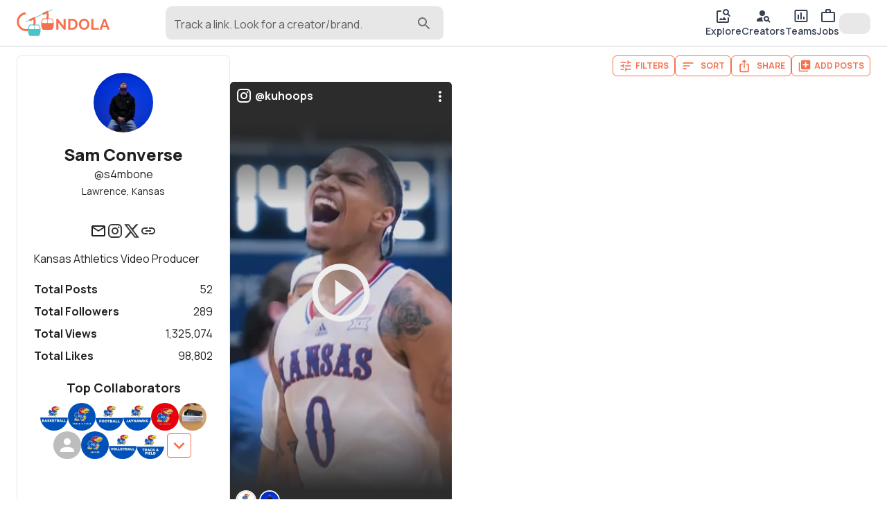

--- FILE ---
content_type: text/html; charset=utf-8
request_url: https://www.google.com/recaptcha/enterprise/anchor?ar=1&k=6LcJpgErAAAAAHUUHvUCSG6x_2XGJEETSurzBVmL&co=aHR0cHM6Ly9nb25kb2xhLmNjOjQ0Mw..&hl=en&v=PoyoqOPhxBO7pBk68S4YbpHZ&size=invisible&anchor-ms=20000&execute-ms=30000&cb=18c3twyy2df
body_size: 48978
content:
<!DOCTYPE HTML><html dir="ltr" lang="en"><head><meta http-equiv="Content-Type" content="text/html; charset=UTF-8">
<meta http-equiv="X-UA-Compatible" content="IE=edge">
<title>reCAPTCHA</title>
<style type="text/css">
/* cyrillic-ext */
@font-face {
  font-family: 'Roboto';
  font-style: normal;
  font-weight: 400;
  font-stretch: 100%;
  src: url(//fonts.gstatic.com/s/roboto/v48/KFO7CnqEu92Fr1ME7kSn66aGLdTylUAMa3GUBHMdazTgWw.woff2) format('woff2');
  unicode-range: U+0460-052F, U+1C80-1C8A, U+20B4, U+2DE0-2DFF, U+A640-A69F, U+FE2E-FE2F;
}
/* cyrillic */
@font-face {
  font-family: 'Roboto';
  font-style: normal;
  font-weight: 400;
  font-stretch: 100%;
  src: url(//fonts.gstatic.com/s/roboto/v48/KFO7CnqEu92Fr1ME7kSn66aGLdTylUAMa3iUBHMdazTgWw.woff2) format('woff2');
  unicode-range: U+0301, U+0400-045F, U+0490-0491, U+04B0-04B1, U+2116;
}
/* greek-ext */
@font-face {
  font-family: 'Roboto';
  font-style: normal;
  font-weight: 400;
  font-stretch: 100%;
  src: url(//fonts.gstatic.com/s/roboto/v48/KFO7CnqEu92Fr1ME7kSn66aGLdTylUAMa3CUBHMdazTgWw.woff2) format('woff2');
  unicode-range: U+1F00-1FFF;
}
/* greek */
@font-face {
  font-family: 'Roboto';
  font-style: normal;
  font-weight: 400;
  font-stretch: 100%;
  src: url(//fonts.gstatic.com/s/roboto/v48/KFO7CnqEu92Fr1ME7kSn66aGLdTylUAMa3-UBHMdazTgWw.woff2) format('woff2');
  unicode-range: U+0370-0377, U+037A-037F, U+0384-038A, U+038C, U+038E-03A1, U+03A3-03FF;
}
/* math */
@font-face {
  font-family: 'Roboto';
  font-style: normal;
  font-weight: 400;
  font-stretch: 100%;
  src: url(//fonts.gstatic.com/s/roboto/v48/KFO7CnqEu92Fr1ME7kSn66aGLdTylUAMawCUBHMdazTgWw.woff2) format('woff2');
  unicode-range: U+0302-0303, U+0305, U+0307-0308, U+0310, U+0312, U+0315, U+031A, U+0326-0327, U+032C, U+032F-0330, U+0332-0333, U+0338, U+033A, U+0346, U+034D, U+0391-03A1, U+03A3-03A9, U+03B1-03C9, U+03D1, U+03D5-03D6, U+03F0-03F1, U+03F4-03F5, U+2016-2017, U+2034-2038, U+203C, U+2040, U+2043, U+2047, U+2050, U+2057, U+205F, U+2070-2071, U+2074-208E, U+2090-209C, U+20D0-20DC, U+20E1, U+20E5-20EF, U+2100-2112, U+2114-2115, U+2117-2121, U+2123-214F, U+2190, U+2192, U+2194-21AE, U+21B0-21E5, U+21F1-21F2, U+21F4-2211, U+2213-2214, U+2216-22FF, U+2308-230B, U+2310, U+2319, U+231C-2321, U+2336-237A, U+237C, U+2395, U+239B-23B7, U+23D0, U+23DC-23E1, U+2474-2475, U+25AF, U+25B3, U+25B7, U+25BD, U+25C1, U+25CA, U+25CC, U+25FB, U+266D-266F, U+27C0-27FF, U+2900-2AFF, U+2B0E-2B11, U+2B30-2B4C, U+2BFE, U+3030, U+FF5B, U+FF5D, U+1D400-1D7FF, U+1EE00-1EEFF;
}
/* symbols */
@font-face {
  font-family: 'Roboto';
  font-style: normal;
  font-weight: 400;
  font-stretch: 100%;
  src: url(//fonts.gstatic.com/s/roboto/v48/KFO7CnqEu92Fr1ME7kSn66aGLdTylUAMaxKUBHMdazTgWw.woff2) format('woff2');
  unicode-range: U+0001-000C, U+000E-001F, U+007F-009F, U+20DD-20E0, U+20E2-20E4, U+2150-218F, U+2190, U+2192, U+2194-2199, U+21AF, U+21E6-21F0, U+21F3, U+2218-2219, U+2299, U+22C4-22C6, U+2300-243F, U+2440-244A, U+2460-24FF, U+25A0-27BF, U+2800-28FF, U+2921-2922, U+2981, U+29BF, U+29EB, U+2B00-2BFF, U+4DC0-4DFF, U+FFF9-FFFB, U+10140-1018E, U+10190-1019C, U+101A0, U+101D0-101FD, U+102E0-102FB, U+10E60-10E7E, U+1D2C0-1D2D3, U+1D2E0-1D37F, U+1F000-1F0FF, U+1F100-1F1AD, U+1F1E6-1F1FF, U+1F30D-1F30F, U+1F315, U+1F31C, U+1F31E, U+1F320-1F32C, U+1F336, U+1F378, U+1F37D, U+1F382, U+1F393-1F39F, U+1F3A7-1F3A8, U+1F3AC-1F3AF, U+1F3C2, U+1F3C4-1F3C6, U+1F3CA-1F3CE, U+1F3D4-1F3E0, U+1F3ED, U+1F3F1-1F3F3, U+1F3F5-1F3F7, U+1F408, U+1F415, U+1F41F, U+1F426, U+1F43F, U+1F441-1F442, U+1F444, U+1F446-1F449, U+1F44C-1F44E, U+1F453, U+1F46A, U+1F47D, U+1F4A3, U+1F4B0, U+1F4B3, U+1F4B9, U+1F4BB, U+1F4BF, U+1F4C8-1F4CB, U+1F4D6, U+1F4DA, U+1F4DF, U+1F4E3-1F4E6, U+1F4EA-1F4ED, U+1F4F7, U+1F4F9-1F4FB, U+1F4FD-1F4FE, U+1F503, U+1F507-1F50B, U+1F50D, U+1F512-1F513, U+1F53E-1F54A, U+1F54F-1F5FA, U+1F610, U+1F650-1F67F, U+1F687, U+1F68D, U+1F691, U+1F694, U+1F698, U+1F6AD, U+1F6B2, U+1F6B9-1F6BA, U+1F6BC, U+1F6C6-1F6CF, U+1F6D3-1F6D7, U+1F6E0-1F6EA, U+1F6F0-1F6F3, U+1F6F7-1F6FC, U+1F700-1F7FF, U+1F800-1F80B, U+1F810-1F847, U+1F850-1F859, U+1F860-1F887, U+1F890-1F8AD, U+1F8B0-1F8BB, U+1F8C0-1F8C1, U+1F900-1F90B, U+1F93B, U+1F946, U+1F984, U+1F996, U+1F9E9, U+1FA00-1FA6F, U+1FA70-1FA7C, U+1FA80-1FA89, U+1FA8F-1FAC6, U+1FACE-1FADC, U+1FADF-1FAE9, U+1FAF0-1FAF8, U+1FB00-1FBFF;
}
/* vietnamese */
@font-face {
  font-family: 'Roboto';
  font-style: normal;
  font-weight: 400;
  font-stretch: 100%;
  src: url(//fonts.gstatic.com/s/roboto/v48/KFO7CnqEu92Fr1ME7kSn66aGLdTylUAMa3OUBHMdazTgWw.woff2) format('woff2');
  unicode-range: U+0102-0103, U+0110-0111, U+0128-0129, U+0168-0169, U+01A0-01A1, U+01AF-01B0, U+0300-0301, U+0303-0304, U+0308-0309, U+0323, U+0329, U+1EA0-1EF9, U+20AB;
}
/* latin-ext */
@font-face {
  font-family: 'Roboto';
  font-style: normal;
  font-weight: 400;
  font-stretch: 100%;
  src: url(//fonts.gstatic.com/s/roboto/v48/KFO7CnqEu92Fr1ME7kSn66aGLdTylUAMa3KUBHMdazTgWw.woff2) format('woff2');
  unicode-range: U+0100-02BA, U+02BD-02C5, U+02C7-02CC, U+02CE-02D7, U+02DD-02FF, U+0304, U+0308, U+0329, U+1D00-1DBF, U+1E00-1E9F, U+1EF2-1EFF, U+2020, U+20A0-20AB, U+20AD-20C0, U+2113, U+2C60-2C7F, U+A720-A7FF;
}
/* latin */
@font-face {
  font-family: 'Roboto';
  font-style: normal;
  font-weight: 400;
  font-stretch: 100%;
  src: url(//fonts.gstatic.com/s/roboto/v48/KFO7CnqEu92Fr1ME7kSn66aGLdTylUAMa3yUBHMdazQ.woff2) format('woff2');
  unicode-range: U+0000-00FF, U+0131, U+0152-0153, U+02BB-02BC, U+02C6, U+02DA, U+02DC, U+0304, U+0308, U+0329, U+2000-206F, U+20AC, U+2122, U+2191, U+2193, U+2212, U+2215, U+FEFF, U+FFFD;
}
/* cyrillic-ext */
@font-face {
  font-family: 'Roboto';
  font-style: normal;
  font-weight: 500;
  font-stretch: 100%;
  src: url(//fonts.gstatic.com/s/roboto/v48/KFO7CnqEu92Fr1ME7kSn66aGLdTylUAMa3GUBHMdazTgWw.woff2) format('woff2');
  unicode-range: U+0460-052F, U+1C80-1C8A, U+20B4, U+2DE0-2DFF, U+A640-A69F, U+FE2E-FE2F;
}
/* cyrillic */
@font-face {
  font-family: 'Roboto';
  font-style: normal;
  font-weight: 500;
  font-stretch: 100%;
  src: url(//fonts.gstatic.com/s/roboto/v48/KFO7CnqEu92Fr1ME7kSn66aGLdTylUAMa3iUBHMdazTgWw.woff2) format('woff2');
  unicode-range: U+0301, U+0400-045F, U+0490-0491, U+04B0-04B1, U+2116;
}
/* greek-ext */
@font-face {
  font-family: 'Roboto';
  font-style: normal;
  font-weight: 500;
  font-stretch: 100%;
  src: url(//fonts.gstatic.com/s/roboto/v48/KFO7CnqEu92Fr1ME7kSn66aGLdTylUAMa3CUBHMdazTgWw.woff2) format('woff2');
  unicode-range: U+1F00-1FFF;
}
/* greek */
@font-face {
  font-family: 'Roboto';
  font-style: normal;
  font-weight: 500;
  font-stretch: 100%;
  src: url(//fonts.gstatic.com/s/roboto/v48/KFO7CnqEu92Fr1ME7kSn66aGLdTylUAMa3-UBHMdazTgWw.woff2) format('woff2');
  unicode-range: U+0370-0377, U+037A-037F, U+0384-038A, U+038C, U+038E-03A1, U+03A3-03FF;
}
/* math */
@font-face {
  font-family: 'Roboto';
  font-style: normal;
  font-weight: 500;
  font-stretch: 100%;
  src: url(//fonts.gstatic.com/s/roboto/v48/KFO7CnqEu92Fr1ME7kSn66aGLdTylUAMawCUBHMdazTgWw.woff2) format('woff2');
  unicode-range: U+0302-0303, U+0305, U+0307-0308, U+0310, U+0312, U+0315, U+031A, U+0326-0327, U+032C, U+032F-0330, U+0332-0333, U+0338, U+033A, U+0346, U+034D, U+0391-03A1, U+03A3-03A9, U+03B1-03C9, U+03D1, U+03D5-03D6, U+03F0-03F1, U+03F4-03F5, U+2016-2017, U+2034-2038, U+203C, U+2040, U+2043, U+2047, U+2050, U+2057, U+205F, U+2070-2071, U+2074-208E, U+2090-209C, U+20D0-20DC, U+20E1, U+20E5-20EF, U+2100-2112, U+2114-2115, U+2117-2121, U+2123-214F, U+2190, U+2192, U+2194-21AE, U+21B0-21E5, U+21F1-21F2, U+21F4-2211, U+2213-2214, U+2216-22FF, U+2308-230B, U+2310, U+2319, U+231C-2321, U+2336-237A, U+237C, U+2395, U+239B-23B7, U+23D0, U+23DC-23E1, U+2474-2475, U+25AF, U+25B3, U+25B7, U+25BD, U+25C1, U+25CA, U+25CC, U+25FB, U+266D-266F, U+27C0-27FF, U+2900-2AFF, U+2B0E-2B11, U+2B30-2B4C, U+2BFE, U+3030, U+FF5B, U+FF5D, U+1D400-1D7FF, U+1EE00-1EEFF;
}
/* symbols */
@font-face {
  font-family: 'Roboto';
  font-style: normal;
  font-weight: 500;
  font-stretch: 100%;
  src: url(//fonts.gstatic.com/s/roboto/v48/KFO7CnqEu92Fr1ME7kSn66aGLdTylUAMaxKUBHMdazTgWw.woff2) format('woff2');
  unicode-range: U+0001-000C, U+000E-001F, U+007F-009F, U+20DD-20E0, U+20E2-20E4, U+2150-218F, U+2190, U+2192, U+2194-2199, U+21AF, U+21E6-21F0, U+21F3, U+2218-2219, U+2299, U+22C4-22C6, U+2300-243F, U+2440-244A, U+2460-24FF, U+25A0-27BF, U+2800-28FF, U+2921-2922, U+2981, U+29BF, U+29EB, U+2B00-2BFF, U+4DC0-4DFF, U+FFF9-FFFB, U+10140-1018E, U+10190-1019C, U+101A0, U+101D0-101FD, U+102E0-102FB, U+10E60-10E7E, U+1D2C0-1D2D3, U+1D2E0-1D37F, U+1F000-1F0FF, U+1F100-1F1AD, U+1F1E6-1F1FF, U+1F30D-1F30F, U+1F315, U+1F31C, U+1F31E, U+1F320-1F32C, U+1F336, U+1F378, U+1F37D, U+1F382, U+1F393-1F39F, U+1F3A7-1F3A8, U+1F3AC-1F3AF, U+1F3C2, U+1F3C4-1F3C6, U+1F3CA-1F3CE, U+1F3D4-1F3E0, U+1F3ED, U+1F3F1-1F3F3, U+1F3F5-1F3F7, U+1F408, U+1F415, U+1F41F, U+1F426, U+1F43F, U+1F441-1F442, U+1F444, U+1F446-1F449, U+1F44C-1F44E, U+1F453, U+1F46A, U+1F47D, U+1F4A3, U+1F4B0, U+1F4B3, U+1F4B9, U+1F4BB, U+1F4BF, U+1F4C8-1F4CB, U+1F4D6, U+1F4DA, U+1F4DF, U+1F4E3-1F4E6, U+1F4EA-1F4ED, U+1F4F7, U+1F4F9-1F4FB, U+1F4FD-1F4FE, U+1F503, U+1F507-1F50B, U+1F50D, U+1F512-1F513, U+1F53E-1F54A, U+1F54F-1F5FA, U+1F610, U+1F650-1F67F, U+1F687, U+1F68D, U+1F691, U+1F694, U+1F698, U+1F6AD, U+1F6B2, U+1F6B9-1F6BA, U+1F6BC, U+1F6C6-1F6CF, U+1F6D3-1F6D7, U+1F6E0-1F6EA, U+1F6F0-1F6F3, U+1F6F7-1F6FC, U+1F700-1F7FF, U+1F800-1F80B, U+1F810-1F847, U+1F850-1F859, U+1F860-1F887, U+1F890-1F8AD, U+1F8B0-1F8BB, U+1F8C0-1F8C1, U+1F900-1F90B, U+1F93B, U+1F946, U+1F984, U+1F996, U+1F9E9, U+1FA00-1FA6F, U+1FA70-1FA7C, U+1FA80-1FA89, U+1FA8F-1FAC6, U+1FACE-1FADC, U+1FADF-1FAE9, U+1FAF0-1FAF8, U+1FB00-1FBFF;
}
/* vietnamese */
@font-face {
  font-family: 'Roboto';
  font-style: normal;
  font-weight: 500;
  font-stretch: 100%;
  src: url(//fonts.gstatic.com/s/roboto/v48/KFO7CnqEu92Fr1ME7kSn66aGLdTylUAMa3OUBHMdazTgWw.woff2) format('woff2');
  unicode-range: U+0102-0103, U+0110-0111, U+0128-0129, U+0168-0169, U+01A0-01A1, U+01AF-01B0, U+0300-0301, U+0303-0304, U+0308-0309, U+0323, U+0329, U+1EA0-1EF9, U+20AB;
}
/* latin-ext */
@font-face {
  font-family: 'Roboto';
  font-style: normal;
  font-weight: 500;
  font-stretch: 100%;
  src: url(//fonts.gstatic.com/s/roboto/v48/KFO7CnqEu92Fr1ME7kSn66aGLdTylUAMa3KUBHMdazTgWw.woff2) format('woff2');
  unicode-range: U+0100-02BA, U+02BD-02C5, U+02C7-02CC, U+02CE-02D7, U+02DD-02FF, U+0304, U+0308, U+0329, U+1D00-1DBF, U+1E00-1E9F, U+1EF2-1EFF, U+2020, U+20A0-20AB, U+20AD-20C0, U+2113, U+2C60-2C7F, U+A720-A7FF;
}
/* latin */
@font-face {
  font-family: 'Roboto';
  font-style: normal;
  font-weight: 500;
  font-stretch: 100%;
  src: url(//fonts.gstatic.com/s/roboto/v48/KFO7CnqEu92Fr1ME7kSn66aGLdTylUAMa3yUBHMdazQ.woff2) format('woff2');
  unicode-range: U+0000-00FF, U+0131, U+0152-0153, U+02BB-02BC, U+02C6, U+02DA, U+02DC, U+0304, U+0308, U+0329, U+2000-206F, U+20AC, U+2122, U+2191, U+2193, U+2212, U+2215, U+FEFF, U+FFFD;
}
/* cyrillic-ext */
@font-face {
  font-family: 'Roboto';
  font-style: normal;
  font-weight: 900;
  font-stretch: 100%;
  src: url(//fonts.gstatic.com/s/roboto/v48/KFO7CnqEu92Fr1ME7kSn66aGLdTylUAMa3GUBHMdazTgWw.woff2) format('woff2');
  unicode-range: U+0460-052F, U+1C80-1C8A, U+20B4, U+2DE0-2DFF, U+A640-A69F, U+FE2E-FE2F;
}
/* cyrillic */
@font-face {
  font-family: 'Roboto';
  font-style: normal;
  font-weight: 900;
  font-stretch: 100%;
  src: url(//fonts.gstatic.com/s/roboto/v48/KFO7CnqEu92Fr1ME7kSn66aGLdTylUAMa3iUBHMdazTgWw.woff2) format('woff2');
  unicode-range: U+0301, U+0400-045F, U+0490-0491, U+04B0-04B1, U+2116;
}
/* greek-ext */
@font-face {
  font-family: 'Roboto';
  font-style: normal;
  font-weight: 900;
  font-stretch: 100%;
  src: url(//fonts.gstatic.com/s/roboto/v48/KFO7CnqEu92Fr1ME7kSn66aGLdTylUAMa3CUBHMdazTgWw.woff2) format('woff2');
  unicode-range: U+1F00-1FFF;
}
/* greek */
@font-face {
  font-family: 'Roboto';
  font-style: normal;
  font-weight: 900;
  font-stretch: 100%;
  src: url(//fonts.gstatic.com/s/roboto/v48/KFO7CnqEu92Fr1ME7kSn66aGLdTylUAMa3-UBHMdazTgWw.woff2) format('woff2');
  unicode-range: U+0370-0377, U+037A-037F, U+0384-038A, U+038C, U+038E-03A1, U+03A3-03FF;
}
/* math */
@font-face {
  font-family: 'Roboto';
  font-style: normal;
  font-weight: 900;
  font-stretch: 100%;
  src: url(//fonts.gstatic.com/s/roboto/v48/KFO7CnqEu92Fr1ME7kSn66aGLdTylUAMawCUBHMdazTgWw.woff2) format('woff2');
  unicode-range: U+0302-0303, U+0305, U+0307-0308, U+0310, U+0312, U+0315, U+031A, U+0326-0327, U+032C, U+032F-0330, U+0332-0333, U+0338, U+033A, U+0346, U+034D, U+0391-03A1, U+03A3-03A9, U+03B1-03C9, U+03D1, U+03D5-03D6, U+03F0-03F1, U+03F4-03F5, U+2016-2017, U+2034-2038, U+203C, U+2040, U+2043, U+2047, U+2050, U+2057, U+205F, U+2070-2071, U+2074-208E, U+2090-209C, U+20D0-20DC, U+20E1, U+20E5-20EF, U+2100-2112, U+2114-2115, U+2117-2121, U+2123-214F, U+2190, U+2192, U+2194-21AE, U+21B0-21E5, U+21F1-21F2, U+21F4-2211, U+2213-2214, U+2216-22FF, U+2308-230B, U+2310, U+2319, U+231C-2321, U+2336-237A, U+237C, U+2395, U+239B-23B7, U+23D0, U+23DC-23E1, U+2474-2475, U+25AF, U+25B3, U+25B7, U+25BD, U+25C1, U+25CA, U+25CC, U+25FB, U+266D-266F, U+27C0-27FF, U+2900-2AFF, U+2B0E-2B11, U+2B30-2B4C, U+2BFE, U+3030, U+FF5B, U+FF5D, U+1D400-1D7FF, U+1EE00-1EEFF;
}
/* symbols */
@font-face {
  font-family: 'Roboto';
  font-style: normal;
  font-weight: 900;
  font-stretch: 100%;
  src: url(//fonts.gstatic.com/s/roboto/v48/KFO7CnqEu92Fr1ME7kSn66aGLdTylUAMaxKUBHMdazTgWw.woff2) format('woff2');
  unicode-range: U+0001-000C, U+000E-001F, U+007F-009F, U+20DD-20E0, U+20E2-20E4, U+2150-218F, U+2190, U+2192, U+2194-2199, U+21AF, U+21E6-21F0, U+21F3, U+2218-2219, U+2299, U+22C4-22C6, U+2300-243F, U+2440-244A, U+2460-24FF, U+25A0-27BF, U+2800-28FF, U+2921-2922, U+2981, U+29BF, U+29EB, U+2B00-2BFF, U+4DC0-4DFF, U+FFF9-FFFB, U+10140-1018E, U+10190-1019C, U+101A0, U+101D0-101FD, U+102E0-102FB, U+10E60-10E7E, U+1D2C0-1D2D3, U+1D2E0-1D37F, U+1F000-1F0FF, U+1F100-1F1AD, U+1F1E6-1F1FF, U+1F30D-1F30F, U+1F315, U+1F31C, U+1F31E, U+1F320-1F32C, U+1F336, U+1F378, U+1F37D, U+1F382, U+1F393-1F39F, U+1F3A7-1F3A8, U+1F3AC-1F3AF, U+1F3C2, U+1F3C4-1F3C6, U+1F3CA-1F3CE, U+1F3D4-1F3E0, U+1F3ED, U+1F3F1-1F3F3, U+1F3F5-1F3F7, U+1F408, U+1F415, U+1F41F, U+1F426, U+1F43F, U+1F441-1F442, U+1F444, U+1F446-1F449, U+1F44C-1F44E, U+1F453, U+1F46A, U+1F47D, U+1F4A3, U+1F4B0, U+1F4B3, U+1F4B9, U+1F4BB, U+1F4BF, U+1F4C8-1F4CB, U+1F4D6, U+1F4DA, U+1F4DF, U+1F4E3-1F4E6, U+1F4EA-1F4ED, U+1F4F7, U+1F4F9-1F4FB, U+1F4FD-1F4FE, U+1F503, U+1F507-1F50B, U+1F50D, U+1F512-1F513, U+1F53E-1F54A, U+1F54F-1F5FA, U+1F610, U+1F650-1F67F, U+1F687, U+1F68D, U+1F691, U+1F694, U+1F698, U+1F6AD, U+1F6B2, U+1F6B9-1F6BA, U+1F6BC, U+1F6C6-1F6CF, U+1F6D3-1F6D7, U+1F6E0-1F6EA, U+1F6F0-1F6F3, U+1F6F7-1F6FC, U+1F700-1F7FF, U+1F800-1F80B, U+1F810-1F847, U+1F850-1F859, U+1F860-1F887, U+1F890-1F8AD, U+1F8B0-1F8BB, U+1F8C0-1F8C1, U+1F900-1F90B, U+1F93B, U+1F946, U+1F984, U+1F996, U+1F9E9, U+1FA00-1FA6F, U+1FA70-1FA7C, U+1FA80-1FA89, U+1FA8F-1FAC6, U+1FACE-1FADC, U+1FADF-1FAE9, U+1FAF0-1FAF8, U+1FB00-1FBFF;
}
/* vietnamese */
@font-face {
  font-family: 'Roboto';
  font-style: normal;
  font-weight: 900;
  font-stretch: 100%;
  src: url(//fonts.gstatic.com/s/roboto/v48/KFO7CnqEu92Fr1ME7kSn66aGLdTylUAMa3OUBHMdazTgWw.woff2) format('woff2');
  unicode-range: U+0102-0103, U+0110-0111, U+0128-0129, U+0168-0169, U+01A0-01A1, U+01AF-01B0, U+0300-0301, U+0303-0304, U+0308-0309, U+0323, U+0329, U+1EA0-1EF9, U+20AB;
}
/* latin-ext */
@font-face {
  font-family: 'Roboto';
  font-style: normal;
  font-weight: 900;
  font-stretch: 100%;
  src: url(//fonts.gstatic.com/s/roboto/v48/KFO7CnqEu92Fr1ME7kSn66aGLdTylUAMa3KUBHMdazTgWw.woff2) format('woff2');
  unicode-range: U+0100-02BA, U+02BD-02C5, U+02C7-02CC, U+02CE-02D7, U+02DD-02FF, U+0304, U+0308, U+0329, U+1D00-1DBF, U+1E00-1E9F, U+1EF2-1EFF, U+2020, U+20A0-20AB, U+20AD-20C0, U+2113, U+2C60-2C7F, U+A720-A7FF;
}
/* latin */
@font-face {
  font-family: 'Roboto';
  font-style: normal;
  font-weight: 900;
  font-stretch: 100%;
  src: url(//fonts.gstatic.com/s/roboto/v48/KFO7CnqEu92Fr1ME7kSn66aGLdTylUAMa3yUBHMdazQ.woff2) format('woff2');
  unicode-range: U+0000-00FF, U+0131, U+0152-0153, U+02BB-02BC, U+02C6, U+02DA, U+02DC, U+0304, U+0308, U+0329, U+2000-206F, U+20AC, U+2122, U+2191, U+2193, U+2212, U+2215, U+FEFF, U+FFFD;
}

</style>
<link rel="stylesheet" type="text/css" href="https://www.gstatic.com/recaptcha/releases/PoyoqOPhxBO7pBk68S4YbpHZ/styles__ltr.css">
<script nonce="IUD-OQLJ53e8nsDL_twwnw" type="text/javascript">window['__recaptcha_api'] = 'https://www.google.com/recaptcha/enterprise/';</script>
<script type="text/javascript" src="https://www.gstatic.com/recaptcha/releases/PoyoqOPhxBO7pBk68S4YbpHZ/recaptcha__en.js" nonce="IUD-OQLJ53e8nsDL_twwnw">
      
    </script></head>
<body><div id="rc-anchor-alert" class="rc-anchor-alert"></div>
<input type="hidden" id="recaptcha-token" value="[base64]">
<script type="text/javascript" nonce="IUD-OQLJ53e8nsDL_twwnw">
      recaptcha.anchor.Main.init("[\x22ainput\x22,[\x22bgdata\x22,\x22\x22,\[base64]/[base64]/[base64]/bmV3IHJbeF0oY1swXSk6RT09Mj9uZXcgclt4XShjWzBdLGNbMV0pOkU9PTM/bmV3IHJbeF0oY1swXSxjWzFdLGNbMl0pOkU9PTQ/[base64]/[base64]/[base64]/[base64]/[base64]/[base64]/[base64]/[base64]\x22,\[base64]\\u003d\x22,\[base64]/Dg8KawoNobiPCilZ3wqc/B8OGwovCg3BjC1zCl8KmM8OlOBQhw6bCo0/[base64]/Cg2jDhUjCvsKPWGpVwrIiSTrCumnDmQDCqcKIDjRjwqDDolPCvcO/w6nDhcKZJTURe8OiwoTCnyzDksKhMWlpw64cwo3DoV3DrghpCsO5w6nCpMOhIEvDlcK2XDnDocO3UyjCnMO9WVnCo2UqPMKNfsObwpHCtcK4woTCum/DmcKZwo1zccOlwodXwrnCinXCvAXDncKfJSLCoArCt8OJMELDkMO+w6nCqk9UPsO4WR/DlsKCYMOTZMK8w68ewoF+wpnCu8KhworCt8KuwposwrfCrcOpwr/[base64]/DlyrDmgrCq8Ojwqg6Py3DrGPDqMKlbMO+w4M+w6I2w6TCrsONwq5zUB/Cpw9KUhkcwofDo8KDFsOZwq/Chz5Zwo8zAzfDnsOSQMOqAsKCesKDw4HCiHFbw5XCjMKqwr5BwpzCuUnDp8KIcMO2w4BfwqjCmybCoVpbYwDCgsKHw6FOUE/CiF/DlcKpSkfDqioeLy7Dvh7DscORw5IaaC1LLcONw5nCs2JMwrLChMOww54EwrNAw7UUwrg0DsKZwrvCtsOJw7MnNgpzX8KiTHjCg8KeDMKtw7cAw54Tw61rbUoqwp/[base64]/Dq8KkwpAAEMKdYsOPNXPClRfClcKrw41DYMOSHcKZw4tydsKwwoPCiHMGw5nDuhnCkC0oHD59wrwreMKEw57DoU3Dj8KLwonDkgMdBsOBHcOnGG/DsBzCrxwtKSXDnXNiMMObPgfDpMObw45BF0nDkXfDiTPCkcOpH8KBI8Kyw4fDtMKGwrkrDHRowrDCrcOgDcO7MwAgw5Efw4/DsgoBwrvCqMKQwrvDpMOVw64NLWhpHMOpeMKzw4nCg8KUJBHDpsKow68decKuwqNdw7oVw5DCvsOLCcKxPkVEU8KwTzjClcKbaEdRwqgxwoBReMODb8K/[base64]/YcO9w4d5BzfDn8OIIsKQw6bDvkIOcAvChgIBwqNsw6PDqyXCpzQ1wrbDucKGw6QhwrbCh1ARDMOlVWg9wqNVNMKUXAnCvMKmbC3Du3UCwrtPbsKcCcOGw69JcMKtcCjDq0V/woAlwotpbB5EesKpT8K1wrN3VsKvb8ODVncFwqTDthzDpcKswrxlBF4pdT8Xw4TDkMOew7TCtsOBfFnDkk1CYsKSw6EvcMOrw77CjS8Cw4LCtMKSLih1wrs4fsOSEMK3wrN4GlbDv0hSS8OfJjLCqcKEKsKgZHTDsH/DksOuUTAlw491wozCphjCrS3Cix/Cu8ObwqLCucK2BsOxw4sEF8O5w4Q9wqdIZsOLKQPCviwCw53DgsKww6PDlWXCq2vCvDxrC8OCUMKPGAvDosOjw4FHw7MOYRzCqBbCo8KYwr7ChsKUwobDicK5wojCrV/DphwsBwfCvzJpw6fDlMORCXstODEow6bCusKfwoAqT8OWHsOxNlxHwofDj8OLw5vCosKDSWvDmsK0w4kow5vCpUcYNcK2w55tPyHDu8OLKcOfPwrCp2koF3NWYcKFe8KZw75bDcOIwonCjC5Yw4bCpsOrw4/Dn8KOwprCiMKIa8K7WMO3w7otbsKow4diFsO9w4vCuMKtYMOBwpY2CMKcwq5Lwr3CocKlDcOnJlfDjAIraMKew647wptfw5dyw5RWwqbCoS54VsK2WcOuwoYHw4rDgMOVD8ONcCPDosK2wozCmMKywoI/JMKZw7PDpBIORMK1wrEgWmFLasOowoJMDjMywpQnwpo8wqjDisKSw6NUw4F9w7jCmgVLfsK9w7jDlcKlw5jDlE7CtcOyLEYNw4olEsKkw7RNMnvCjUrCt3Qzwr/CuwjDt1DCkcKiRsOSwrN1w73CkX/CkkjDicKBHA7DiMOvccKYw6zCgF1XIH3CgsOaYxrCgXxhw7vDl8KrVn/Dv8O5wocQwoQsEMKYEsKNV3bCjHLCrTctw5dERF3Cv8KKw7fCucOTw7vCmMO/w6Mlw6hMwpDCuMOxwrHDmMOxwpIsw7HDhiXCp0ghw4zDq8Kuw7XDosOUwo/[base64]/wovCpcOLw4vCksOQwoLDvEs4bcK1w7wuwpDDtsKwERYgwqfClxN8acKqwqHDpMKCH8KkwrUgJcOLPMKia3FEw7sFAsOQwoDDsA3DuMOjQyBQUzwGw7rChzt/wpfDmxF9dsKjwoVeS8KVw4XDiF/DpMOcwrLDrElnMCPDpsKyKQLDhGhALxzDgsO7wqjDt8OrwqjChTDCncKDMzLCssKNwrYpw6XDpEI3w4sGP8KUfcK/[base64]/RcK+MmFLwrUhMitbw7UnacOCdsKMembDg0/Dr8OQwr/Dv3nDosO1LT51QDjCiMOkw4DDoMKqHsOQOcOIwrPCoU3DuMOHClfCo8O/CsOJwozCgcOYHR/Dh3bDpUrDjsOkc8OMSsO6XcORwqklI8OowrnCiMKrWivCtx8hwqfDj14gwpV6w4DDoMKYw6clBMOAwqTDsVTDnUvDnMK3DEtLd8OqwoPDlMKWDFhCw4zClsKxwpBnMMOmw6bDvVJJwq/DsiEPwp3DjB8TwqpKPcK8wq0lw51yScOgfDrCvihNYMKYwoTCjMOWw4fCl8Orw45NTz/CisO8wrbCmmtVesOfw5hBR8OAw5RpbcOZw5DDtDtiw49JworClQdpYsOGw7fDj8OJLcKxwrLDr8K4VsOaw4/[base64]/woEAwpASBiHDnsK1d3DCvAjDq2YWbQJQVsOLw7fCjHFMKnfDu8KmS8O+MMOOGhJrS3wfJSPCo2jDgcKbw5LCo8Ktw6g4w5XDnUbDuz/CvkLCnsOcwpvDj8OewrNow4p9LRMIXmVQw57Dnm3DlgTCtgzCiMKjPBBif3JDwoABw69yd8KEw75QWHjCg8KRw7LCsMK6RcOZb8KIw4HCjcK/wofDpzTCkMO3w7LDhMKzGUoJwojCjsOdwqXDnDZIw7DDnMK9w7zCiyY2w483DsKNcRDCjMK3woYib8KhBXDDuVdUD0BqasKSwodJIT3DoVDCsR5/IGtsYSTDpsONw5/CmjXDk3okMCUiw74uPFoLwoHCpcK1wpxAw7Jfw7TDqcK5wqk/w5YdwqXDqE/CtzjCmcKNwqjDoh/CrWTDm8KFwp4twoVkwoxXMMOpwpzDrStXXMKsw4kuYMOgPMOtXcKmaBRHMMKwVsOFQnsfY1Vnw4NSw4XDoGobNsK+QWg/wr80GlzCoxXDhsOfwrwKwpDCvMK2w4XDm33DpmwXwrcFRcKqw6Zhw7fDgMOBPcKHw5HCuj0Iw5cYNsKAw405YlY/w4fDiMKrX8OLw7YgYBvDhMOUSsKWwovDv8Ohw7IiVcONwqrDo8KRccKSASfCv8OpwoHCnBDDqwfCvMKYwqvDosOLdcOaw4jCicOwXHzCkEnCpTPDi8OWwqNDw5vDsxw7w457wrRcNsK4wrDDsC/[base64]/[base64]/DjQLCqWJjUMKOYFPDsQEzwp5kw7ggw5bDlnk7wrpywpPCnMKDw4lNwqnDq8KXMCcvPMKocsOmRsKOwoPDgVLCkgDCpAwiwp3Ch0rDp20SdcKFw6HCpcKTw5HCgcOZw6vCp8OfLsKvwrbDiHTDgm/[base64]/DsMKyTnDDjzHDm8KZdMOkBm4Xwq8JesK8woDCpxJBIsO8MsKwPlHCucOAwrZrw6/DrlrDosKiwoYWbTIzw4rDs8K4woVcw485Y8OUFggrw57CnMOPHnnDoCfDpwFBVcOSw5ZFI8OxXnwow7bDgwc3QcK2TsKbwpTDlsOXGcKwwprCnlPCucOHE2kVTQ5/ckTDmRvDi8KhAcKJJsO1SiLDm38vKCRiH8O9w5YOw7bDrCY/GhBFMMOewrxtSXxMYShsw7F4w5EqClRdDsK1w6txwrICbFlgLHhBKl7CncOoNVknwq7CscKJB8OeDR7Do1/CtBg+RhrDgMKseMKdXMOwwpzDjG/ClBp+w5TDkTDCl8KHwoECDMOWw69Ewosnwp/DlcK4w4zDp8KOKcOnEgsUKcKEIn41eMK6w7/DtBfClMOQw6PCsMOqIAHCnR0YX8OrMQzClcOLZcONXF/CkMOrR8O+OcKBwqHDgFgewpgbwprDi8OewrRzZCLDvsOQw6gAOT1aw7dLG8OJLCrCqcK6RGZxwp7Cu3gOacOaZmfCjsKKw5fCtFzCtkLDv8Kgw6XCildUacOtJD3ClkDDsMO3w7BcwojCu8OQw60ET3nChh1HwqYqOsKgT1EuDsKtwp9XXcKuwobDv8OMEU3CssK7wp/CiRnDi8OEwobDssKewrgZwrZWYUBHw4zCpRRLbsKOw57CvcK/[base64]/Cn8OqMcKqw4hJfsKtwrBBOcOSw4RXB1LDgcOHwojCpsOfw7p9D0EOw5rCmX5pRkzCiCAqwoxIwr/DuG11wq00BwZbw70jwrXDqMK6w4HDrX5owowMC8KVw5wbI8O0wo7Dv8KsZcO/w7ksUUEtw6/[base64]/wprCiSsLw4bDlsKOwo8Jw4FbBcKLwp8SCsKCw4ALw7zDsMOgfsKmw5XDpsOAesKnLcKUCMOvHQrDqRLCnDUSw6TCoGsFFW/DuMKVcMK2w7p1wpMBd8OhwoTDtMK7ZQXCrCh8w5bDtDnDhXk9wqpHwqbCjmkjRQc4w5zDkWBOwpzCh8Kjw50Vwo0qw47CgsKUUyo/PA/DhHVJU8OXPsOMZlXCjcO5b1Vjw7/Du8Oqw7fCgFvDocKeU3w6wpAVwrPCrEvDlMOSw4zCocKxwprDo8KqwqtKdcOJMXxDw4QTFFJHw6gWwojCqMO8w4FlJMK2UMO5X8OEC1HDllHClUR+w5PCiMO0PSwQDUzDuwQGL0/CvMKOY0PDkCPChm7CtFNew7NCemzCt8K2Z8Oew7bCmsKMwobCi08Ed8KzX2DCtMKLw5DCkjbCnT3ChsOjOMOxSsKAw4l+wq/CrzFvFmwnw5FmwpVdKkJWRnJXw6Qvw6dew7PDmksIHUPChMKnw7hXw5Eew6TDjsKGwrDDn8KeZ8O6dB1Ww75YwqsEw5VVw4E9wo/CgmXCrHvDiMOvw4B7HnRSwp/Dl8KGXMOteVUZwrVBHSEbEMOKXyZAXsOMD8K/w4jDj8KXAXvCscKVHlB4YSVkwq3CgWvDlFbCu0wGTMKtQXfCmENlHsKlGMORL8O5w6LDmcKtNkUpw5/CpMO2w7w4WCpzUlnCsiB7w5DCmcKdDF7DliZaC0TComLDscKCP19gHH7DrWpNw5o/wp/CssOjwpDCo3nDrcKoK8O5w6DCjCshwqnCs1XDp0dmQVnDoFZkwq4bB8Kpw6I2w7YiwoYkwp4Ww6NLHMKFw4kPwpDDmz4iDQbDjcKFY8OWeMOew5M7Y8Koei/DuwAUwpLCkDfDkEFiwq5sw4AIDDkODADDsRnDhMOVLcOLUwLDvMKuw6lvJx50w7vCtsKlByPDqj9Qw7rDscK2wo3CicK9ZcKHZmNXQxRFwrAxwrxGw6R1wpPCiUDDp03DpC55w5vDgXM5w4RQRwldw7PCuhfDrsK9IyhWPWbDqG/[base64]/CiiXCjQ7DiMKsPF/[base64]/DoUhSQDTDhVYBwrrCnXjDmjspwoQdI8OvwqLDssOCw6LCo8OpIXrDrRkkw5jDm8OhDsOQw58Pw5bDvkfDpQ/Cm1vCkHUaVMOeZlnDmAtNw7/Dn3IWwqN6w4kaLlrDuMOYAcKddcKvTMONJsKnasOHQghYPMKcd8OjTwFsw5bCmSnChEnDmyTCpV3CgkF2w7J3DMO8SCISwrXDv3UiMADDsXwIw6zCiVvDrsOpwr3CvQICwpbCg1srw57CuMKxwr/CtcKgGlfDg8O1FBhYwrcMwrwawpfDsR/[base64]/DhsKcw5bDqn1bw59GQxhxwppKXmcZGGHDqcObIkXCiHbCg1XDpMOHG2/CtcO4LDrCtCnCh2N6MsOMwonCl3DDuUwdJF3Cv3/[base64]/DjcOfNwxZw5t+wojDrl5Jwp8rd0bCgxtmw4/DqXDDnBvDlcKFQSPCrMKCwo3DuMKkw4Y0ahUPw60lF8OVbcOFN33Cu8KmwrHCnsOZOsOGwpV2H8KAwq3ClsK6w5JEU8KPD8KZXEbDucOjwoN9wpB7wobCnEfCssOuwrDDvBDDjMOwwqTDhMKuFMOHY2xWw4nCrxgJSsKuwqzCkcKPw7XCosKeTsKSw5/DgcKeMMOkwrjCs8K+wrPDsi4cBVYJw7jCkhPCulYFw4QgGRl3wqklaMO9wpUJwq/ClcKHPcKJRl1GZiDCo8OMNFxrWMK7w7spH8Ogwp7Dj3AfLsO5G8O4wqXDpQDDqcK2w7FHGcKYw63DuVZbwrTCmsOQwqM6PS17ZMO+VFPCoUw8w6M9w4vCoCnDm1nDj8K8w60twq7DumTCpMK4w7PCvRzDrsK7Y8Ktw48hG1jCsMK0axA7wqBAw4/Dn8O3w4TDgcKoQcKEwrNnfSLCncO2eMKeQ8OJK8OXwo/CgnbCusK1w5PDu197NlUnw5BNSw/[base64]/Dlm1seT/DjwsvOsO0wrbCuSobw4vDi8KBw5wtG8KNw6XDtMOJG8Orw6LDgjrDlhg9W8K6wo4Mw653D8KpwqAxY8Klw73CmVdiKzjDtgwXUDNYw6zCo3PCrsKiw5/[base64]/[base64]/G8OFwp7DpXnCjsKYccOyMsOcw6fDqcKqGsK5w4xBwpbDmwfCucK8fR4AJTchwp4WEAI2w7gqwqEjJMKoD8ONwo0kC0DCqjXDsnnClsKbw5NIWEpEwoDDicKCN8OeCcOOwo3CkMKxfEhYBAfCk13CjsKUbsOOXsKvIFfCvMKoF8O9DcKKVMK5wqfDoH/Cv2YmQMO5woTCgTLDkycJwonDosOow6zCrsKZL2HCmMKYwoIiw4fCu8Ozw7LDrV3DssKawrPDgDrCocK1wr3Dn3nDh8KQdAPDt8KPwrHDpiDDvwDDtQYmw6J7EMKPb8OuwqrCo0PCg8Oyw6wLaMKSwofCmsKeZV0zwpTDtHDCm8KrwqB/wpQZOsK4csKjBMOIQCQBw5Z8CsKBw7HCkG7CmwBDwp3CscKHCsOxw6MaTsKxZSQDwrl9woUBYsKGQ8KhfcOHeX1/wpXCjcO+PVUhOFJPO1ldckjDlFYqN8OwXcOdwpzDtcKhQhBbXcO6HxMhaMOJwrvDqSkUw5FUeDbCt0d2KUPDrsO8w7zDj8KlKDHChEp8PCXChGHDosKjP17CoHQ6wqHCiMK5w4/DrjLDuHQqw5nChsKmwq83w53CpMO+YcOoJcKtw6LCqcOsOTE7DmXCjcO+PcOpwpYjKsKtKmPDvcOnIMKMPBTDrHnCoMOAwq/[base64]/[base64]/CpTx9GcKXwonDmlE6K8OSem7CqMKyw7PDq8KJFMO0Y8KFwrPDixvDjA85GD/DhMKUCMK0wq/CmBHClsK1w7wew67Dq0/CpW/CpcOwcsOTwpU2f8Osw5/DqcORw6pxwoPDoizCljpvDh8CEj07bsOFUFPCpyHDpsOiwo3DrcOUwrgCw4DCsRJqwo5AwpbDhsKecAUKR8KrZsObH8Ojwp3DucKdw4DCsVLClSgkPsKvLMKCeMODI8OPw5rChnUOw6/CpVhLwrcAw6Ndw5fDsMKWwp7DuwzCtE3DpMKYaiHDmXzChsOnECMlwqk8woLDn8OXw6oFQH3CmsOuIGFBJV8RJ8ORwqV2wqU/KBIHwrRFwoHDscKWw6vDhMKGw6xEMMK7wpcAw43DnsKDw7g/Z8KoGQLDl8KVw5VtF8OCw5nDn8OdLsKpw5oqwqsPw7JqwrLDucKtw5wSw5TCtnfDqUYFwr/[base64]/CtcKHwqHDhcOTbsKwwotFAcOSDMObS8O5JSkwwonCu8O6AMKzI0RJNsOoR2rDr8OQwo4SHDTDpW/CvQ7CuMOZw7fDvynCvAzCncKVw7l4w5wCwrMjw6zDp8KQwpPCqGFrw5IBPUPDg8KKw51tH2ZaYWVDF2rDvsOQexYyPQR2UsOXE8OoLcK2KkzCsMOuaBfDiMK1eMKuw5jDlUVSKSNBwq0BasKkw6/Dlyo5UMKGLnfDssO7wq1Gw4AaK8ObPCPDuh/DlCcvw6N4w47DjsK6w7DCsVg3IVx6fsONAcOhK8Ojw4jDvHprwqHCmsKsbi0CJsONZsOtw4HDn8OdMgXDrcKpw5s+woMpRj/Ct8K/XhjCvkBlw6zCpMO/WcKJwpHCl0Exw5DDocOEA8ObDsO2wpw1BEDCgQ8XOF9gwrTCvS9ZDsKZw5PCiBLCl8OewpQYOi/ClWvCo8OXwop2IXpuwoMTUTjCtSLCrMK7DSYbwqjDnRg/MwEIb2A3RhTDsg5jw4ATw4lLNcKEw7BVacOPesKpw5d+w7JtICluwrPCrXVow5MqBcOhw5xhwqLDjWjDoG86fsKtwoB2wr4SRcKlwqDCiDPDlVXCkMKQw73DmyVUSzIfwq/Ctipow73CuR3DmV7ClG1+wq54WcORwoIDwrMHw5kQTMO6w73ChsOMwptlVlzCgcOpDwBfGcKnbMK/My/[base64]/CiMO7w4d1wrzCh8K1MB/CpltOXsOaBcOoAjXDrgYzJcOhAhTCt2/Dm0Mdw4ZGVFPDowtMw647YhTDr2bDicK4U1DDnEHDukjDocOrMnUgJjcjwqJ5w5MuwpN9Ni9/w6/DscKvw6HDmi9Jwpc/wpPCgcKsw6Q2w7/Ci8ORfSQ4wpRMdhgFwqnCtSpldsOPwovCoFJvcUHCtUZow57ChnFqw7TCpsOSJS1/UkrDjTvCmAEUaxFLw55jwocBEMOCw73DlcKsXXA5woZTRR/ClsOBwpI1wqBnwqTCplPCrcKSPTHCq31cUMOlbSbDvigBRsKPw7tMGn58AMKvw6BUO8KjOMOhPmVfFUnCnMO7Y8OLMlLCqcOrPjfCiDHDpzUBwrDDuWcQbsOGwoLDpCAeAzURw5bDrsOzfiYzJMKIJsKbw5zDpVfDoMO+OcOlw4hGw6/[base64]/[base64]/DuAvCqsOZKMKcw7/CllnDjD7DqWrCvS1jwr0uF8Oww6TClMKlw58+wpjCo8O5Y10vwrpNcMK8TCJ4w5o+w4nDl3JmXm3CkR/CpMKZw4RqX8O+w4E+w7AKwpvDqcOHISwEwo/CsTEbN8KlZMK6IMOsw4bCp2ohPcKjwprCtcKtBUt8woHDh8KLwp0bXcOxwpPCmAM2V2PDqzbDp8Oow7oTw7LCj8KEwoPDm0XDtEHCgFPDgsOfwpYWw7xgcMOIwqRUSn4DYMKzDlFBH8KxwqROw7/CgSfDsXXDglDDnsKrwp3Cg0XDscKlwrzDgWjDtsKvw6PChTllw6Irw6Mkw7QndmotN8KRw4sDwoLDk8OGwpPDhcKtRxLCg8KuajcQR8KPW8OxfMKfw7F4PsKJwrkXIlvDk8OIwrHChUVkwpfDoADDnh3CrxxKPWBDw6jCrH/CrsKvccOAwrQpIMKqbsOTwrDCuGliU2YfOMK5w78rwp54wqx/wpPDlAPCl8OHw4IJw7TCtGgTw50aX8OEF1TCpcO3w7nDrQPDlMKHwqvCvEVZwoB6wow9woZqw6IlPsOfJGnDp1zCusOmC1PCksKLwoXCjsO1Hw91w4DChxJLSwPDjGPDv3RhwoF1wqbDlMOvQxF+woVbJMKwRxPDsXZQb8Olwq/DiHfCkMKFwo1VcxnDtUdJSijCuQMhwp3Cqm1WwonCjcK7eTXCncOMw7zCqjkmOj4Kw4dTaEfCtTUcwrLDu8KFwpXDkBLCosOqbU7CsQ3CuRN1SVscw4JVScOBHMOBwpTChBbDt1XDv2dgXH4QwpkgI8Kuw7pLw50IHmBhPcKNYkjCm8KSRH8LwpXDhUTCvU3DsB/CjUpyHGwawqQUw6fDnmXChXzDqcOLwpA3wpTChWYZCkpiwobCoDkqVzl0MhLCvsOiw5E7wpw6w6cQHsKvDMKcw5glwqw9QzvDm8OQw75iw6LCoCM4w4MibsKtw6DDtsKjXMKRanDDoMKPw6vDkSpXUmsRwpstEcKiQcKaXULCkMODw7PDtsO+B8OjNQ4NM3Jsw5/CnSIYw5DDg1/CqlMtwrHDj8OJw7LCiD7Dj8KfNGIGCMKYw6nDg1tYwpfDtMOCwoXDi8KbDSnCl2hCdBRBdBXDh3fCkDfDl1s9woksw5jDpsO/ZEg9w6/[base64]/ARLDicKawpMewpnCuF7Dm1DCgsK9w7BLw6wUYMOLwoHDtsO3RcK7cMOVwrXDiWIiwp9WFzF6wqlxwqYqwq93Zj8dwqvCjntPY8KawoUew73DtwbDrCJpZiDCnUnCpMKIwptXwr3DgyXDocKhwo/Ct8O/[base64]/A39ow6bCssO0bcOdI3PDhsK8XzbDvMOFwoN4w6w2wqjDhMKLZ3p2LMOQeUPDpF98AsODIRPCqcOVwpRjYzjCj0TCtyTCrhXDuhMTw5hUw5fCj2fCoRBvdcOZcQ47w6bCpsKSYU7Cgj7CocKPw7gHwo1Mw5YUQFXCqjrDnsOew7Vuwpl5c3EWwpMEGcOaEMO/ZcK4w7Mzw7zCnAcGw7rDqcK/WD7CvcKGw7pIwpDDjcKLJcOAA0DCpHfCgSTCl2bDqkPDgUEVwr9EwrPCpsODw6t4w7YJO8KYVGp+w5XCh8OIw5PDhn9jw6AXwp7CgMOKw4MsUXrCs8KPXMO/w58kwrXCtsKnDMKqEHZkw5AuI0kew6HDvkrDijfCjcK0w407KHvDisKnB8O8wpteNmXDp8KeIsKOw7vClsOqR8ODOjoUU8OqdzxIwp/Co8KVH8OLwrQGYsKeWVcpaHZSw6RiQ8K6wr/CvjbCmWLDjFwFwqjCmcOiw6jCgMOOaMObZxEdw6cywpIdIsKTwo49e3Riw4UARl0ibcO4w7nCoMKyf8OcwoPCsVbDjj3DoxPCsn9eT8KDw5w4wqksw7Qdwo55wqbCoBPDul1qYj5OV2vDkcOMQcOUY2fCusKxw5BCIEMRV8O5wpk/[base64]/DjcOKw7xbScOuMApBbsOZDgXDrT0dw40XJsKhIcO7w41PZG1OUsKEIVPDmw9lACjCi1vDrmU2dMK+w6PDt8OOXhpHwrFhwpMVw6d5ejAuw7A7wqDDoX/[base64]/DscOFUMOuwpEfwpDDp8KGw77Cm8K1T8KCX2RzVMKuCijDrh7CpcKrLsOWwrjDl8OnZwITwpjDiMOpwqodw7XCiRLDkMOpw6/DqsOTw4bCh8Obw4I4PStcMC/DsG5sw4IdwowKBmIDDHjDmsKGw7LCuWXDrcOUG1LDhkTCq8KAcMKtMVPCn8OPEcKAwqwFGl9lA8OlwrBww7/ChzVqwr3CqcK/NMOIwq4Bw5sVNcOnIT/CuMKwC8KSPghPwp7CvMOwL8Khw4Qpwp0pQxhbwrfDiygbcMOWD8KHT0I2w6gSw6LCpsOAI8OGw4JFHsOoKMKZWit5wpjDm8KZCMKeJsKrVcOfb8OzbsKvRFoBOMKywpcow5/CuMK1w69iIRvCoMO0w4TCqT9NJhw8wpfCrl0ow6PDvn/DscK2wocAeB/CvcKFKRzDhMKHclTChw3DnwYwIsKAw6fDg8KGwoR7LsKiXsKfwpMCw7LCh2NcbsOPdMK9SQMBw7jDp29qwqY2DsODQ8OzF23Du0I0M8Onwo7CrSjCj8KaQMOISXMuH1Iew7ZHBF7Dsl0Zw7PDpUXDjHF4GzfDgiTDjsOlw5duw5PDkMK1cMOTYCldd8OBwoUGE3/Dv8KdOMKwwo/CtktpKsOaw74cc8K1wr8yLCQiwrtJwqHDjHZUQsOJw5nDs8O1McKgw55Iwr1HwqZVw796FwMJwrTCqsOtCRjCgw5aTcOyEsO5O8Kmw7QsVB/DhsOow6PCs8Klw67CtBTCsR3DqyrDlknCrjbCqcOSwoHDr0vClEdSdMKZwobCvgfCi2nDt0h7w4QjwqXDgMKyw7DDtHwCbcOow6zDucKlY8OLwqvDi8Kmw6/[base64]/Chx4iwqA3w717KisTbcOzDsKVecKBFsKgw6Rrw5rCjcO8FnzClRNRwokVVcK6w4/DmAI7W3DDmRrDhkJNwqnCoD4XQsOPEjnChFTCijRiYCrDvsOAw4xFLcKEJsK7w5BPwr8Nw5YTBnlpwqfDp8KXwpLCuHBuwp/DsUosNyR/[base64]/w73CqlHDllnDvRHDjU3CtAfDosK+W8KwXi4mw6IuNRB5w6YFw65SD8KiFiVqdh8ZMi8FwpLCs23DjSrCoMOfw5cNwo4Kw5TDmsKpw6lycsOOwqHDocONAyPCpWfDosKzwrgxwq8PwoYyCH7Ci19Vw6UzXBnCtMOEA8O0XEXCt2AyHMOfwpcicjsDBsKDw4/CmDkqwqTDusKuw67Dr8OdMARec8KywqHCkcORRyfCrMOjw6rCunfCpMOzwqTDosKuwrNDMz7CusOHVMO5XmDCrsKGwp3CgAgiwobDrFEtwp/DswkxwpjDocKawqxywqU2wq7Dj8KzdcOhwprCqjJnw5Evwpx8w4XDh8K8w5ISw5xzI8OIAQ/Cp3fDvcO/w6Ubw6JAw6Iiw58XLFt5K8OpRcKcwoM4bVnDgyfChMOQXX9oUcKeBCtgwpolwqLDpMOBw4/Cl8KzDcKPcsKJbHHDicKzLsKvw7DCsMOtBMOuwqPCnlbDplTDoDvDqigRB8K0FcOdXyTDg8KnLkQJw6TCgiPCnEEgwofDhMK0w4o4w7fClMOrFMKYGMOMKsO/wpMEZhPCr0xWZF7CsMOlK0EnHcOZwqsXwpInacO/w5RVw5VpwrhBdcOhIsK+w5N7TSROw6ppwoPCncOzesObRR3Cs8OGw7shw73Dn8KjRcOQw6XDicOFwrIZw4jChcORG0nDqkNpwoPDmcODPU5IdsObQVfCrMKLwrpewrbDisOnwpNLwrzDplcPwrJ+w75iwr4IahbCr0vCiTDChFTCkcO7QGzCthJ/SsKBDx/CpsKAwpckRgc8TyhgYcKXw7LCjMKkOGnDqScKE1IeWF7CmT9zchM9ZSkLUMKGHnXDsMO3AsKMwpnDqsKsXksgezjCrcOiWcK1wqjDs2HDkB7Cp8OzwqTDgCdWWMOEworCsgHDh3DCqMKgw4XDtMO6UBRuMl/CqEIwcThCMsOrwqzCs09EdG5bYi/CrcK+ZcOFW8OaHsKIIMO3wrduOCnDr8OnR3zDnMKXw6AuG8OZwo1Yw63CkS1qwrHDtQ8UTsOrasOPcsKSYXTCsH7Dmxl0wofDnDzDjnQtHWTDi8KpEsOMQyrDqWZ4LsKAwpF0cjHCsyh1w7lNw6XCpsKtwpNkW1LCsDfCmAwhw6zDnTUdwp/Di2dqwo7Csxlnw43DnBwEwqosw6QFwqINw4h5w7QcF8KRwprDmmHClMOQLMKMX8K4wqPCqhZkdCwsQsKVw7vCg8OSCsK+wrliwq4yKhlmwpfCnlwtw6fCuC55w5/CsGxEw5kIw5TDiS4bwo0aw4jCt8OaVWrDpVtiY8ObEMKTwp/CjsKRYyc0b8O5w6LCqwvDsMK+w7rDnsO0f8KWNT0BRyFdw73CqGoiw6/[base64]/DoQHDpVteTMOSUAg0w6XCuD/CmsOHPTbCi2FfwpUQwpPCk8KnwqTClMKBXTPCqlLChcKOw5XCnMOxecKHw6cTwojCpcKhKFUiTj0WDsKIwqrCnDHDgUPCtjQzwoYHwpHCicOoV8KeBgrCrA8Ub8K6wonCqkB9SlwLwrDCvypUw4hIFEPDvSHCgHsNJMKFw4/DisKow6ooGUXDvsONwpjCmcOhFsOLW8OidsKmw6jDjVjDpDHDg8OxCsKuKxnDtQ9GLsOKwpsSBsK6woUCE8K9w6BewoJLNMOAwrTCu8KtaSExw5zDpsKiUQnDngbChMOOFxPDvB5wJl55w6/[base64]/d8ORw5rDjVbCjG/CrFTChkxCIMKTdsO0w5ZEw40LwrN2FgbCmMKhKCTDi8KyaMKOw5lIwqJBBMKKw4PCnsKLwo3Dsi3CkMKJwp3Du8KUL3jCqkZqbMO3w4/Cl8K3w4FNVFoDP0HCvys9w5DClFI6wo7CssOrw6HDocKZwqHDuFnCrsOZw7/DoXTCul3CiMKGUANLwodBUG7CqsOKw77Cq0XDpnvDv8KnHCZfwr80w5g3TgoKf1M4L2Z9UcKsAMOdM8KhwoTCsQrCosOMwrt8SxhpA2zDii4Yw6/[base64]/eQhsG8Kuwo7DsxEiwrN6w7g5LErDlQjCgsKZNMKDwr/Dk8OfwpLDosOEKT/ClcK2QwfCosOhwrEewojDu8KVwqdUSsOFwpJIwrUKwoPDt18gw4pGGsOowpwDE8Kcw47DsMObwoUVw7nDhcKUA8Oewp0LwoHDoBNeOsKAw6trw5PCuFDDkFfCtBlPw6hVVyvDiErDqi4owpDDuMOXUB50w5NUCELDhMONw4zCpULDlRfCv27CqMOVwp4Vw6c3w7PCqG/CrMKPfcOBw5wRZWt3w6ETwp1pUU5TXsKBw4VawqnDpCkJwq/[base64]/[base64]/DgsKnEUZ9WlkvX8KJwofDiiDDuMOKw6vCoXfCmMO1YhXDtTZXwq1rw7h2wpzCvMKSwpsiO8KLR0nDgj/CuyXDhh3DiVsmw4HDlsKOKS0Qw7RdbsOxwoMMZsKqGT1nE8OrD8OaG8KswrDCnnHCmQw+EcOXBhXCpsKwwq7DoHN/wpltDcO+OsOCw7zDmjtyw4/Cvnt1w7bCjsKewqvDvMOiwpHCqUvCjgoDw5LDly3DucKIJGgTw4/CqsK3IGXCq8Kpw4gbFWbDp37CmMKVw6jCjlUDwr3CtTjChsOLwo0Sw4U7wqzDmw8xRcO4w6rDsDs6P8OyNsK0DRbCmcKfRDHDksK/w5MRw5osPRvDmcK+wpd8FMOqwrhwOMOUT8Kqb8OgeBgBwowxwoVUw7jDlmTDrCLCv8OAwozCtsKaC8KRwqvCnh/DisKCfcKBVUMTJiNeGMK1woTDhiQ8w7jCoHXCnQvCpC92wqLDo8K+w7ltPlMvw5LCmH3DscKQO0o4wrZcW8KcwqQFwqxUwoXDjU/DtBFsw4cew6Ixw67Dj8OVwo3CmMKrw4IcHcKfw4XCiibDiMOvVk7CtWnCvsOeJwLDl8KFQXrCnsORwpw5LAY7wrPDtExvTsOhdcKDwpvCox/Cr8K8VcOGwp/Dm1h1PyHCoSnDnsKYwp94wq7Dm8OCwpDDsWTDoMKjw5rCsCQ6wqPCuxPDhsKJAlUABh3DssOVeTvCrcKWwoorw6/CtmoJwpBcwr3Ci1/CtMO5wr/[base64]/CihvDj8OSw6pYwrkSw6Vww6MDwrPDnsOEw7vCucOEEMKOw4hDw6vCkjpEX8OmAMOLw5bCscKjwovDvsKnYsKew5XCoCtuwr5iwpd2XRLDswDCgBtlWhYIw5B8OsO6N8KPw6xLC8OTAcO+TD85wqjCgsKUw5/[base64]/DisKDwrLDvSAXwrI+Z8KYd23Cvz/[base64]/aiDDqWVYwqhZwozDisO4fcO/wqfCp8KnwrfChXJ0w5fCrMKdPw3DqsO2w7NtL8KgNjQ/I8KVe8O8w4zDqDdxO8ONMcOxw6LCngfCrsOQf8OrDCnClMKqDMKww6A4ZB82asKtOcO2w57Cn8KXwqtLVMO1dsOjw7Z7wr3Dt8OYIBHDhD0Xw5VkN2gsw7jDin/Ch8O3TWQwwoVRHHnDlcOQwp3ClcOswofCqMK7wrLDkRMPw7jCpyzCuMKkwqcyQBPDvMO+woHDocKPw6VGwq3Duz8AaErDvk7CjHQobnDDjiQCwpPChA0MQsOcAWB4d8KBwoPDkcOHw6PDnU0TYMK7LcKcPMOFw4EBMsKdJsKTwqHDlmLCi8OxwoR+wr/[base64]/ADALw43Ck8Kyw5/[base64]/DtcO3dCHCtcKOO8Ozw4B4woXCnsKxwqw9F8ORWMKrwpIjwrbCisKKT1TDm8Ogw53DjXtYwok1BcKaw6ZyGVvDj8KMBGhKw4zCgkRiwpzDgHrCr03Dlk3CuAlOwoHDlMOfw4zCnsKFw7wecsOvZcObEcKcEmrCi8K5KgFRwoTDgEZewqUHfB4BPBEEw5fCoMO/wpXDtMKdwr9Sw5s1YxIwwp1/[base64]/[base64]/[base64]/CnMKtU8OewpnDg8K6w7bDqks2w78Lw7sfIFgaVyhhwqHDrlDCn0TChCDDvhPDoX/DvgXCq8OXwpgnIEzCk0ZmGcOewrs1wo/Dq8Kfwr8/w6s5DMOuGcKSwpdpAcKmwrrChcKrw4M/w5hTw7c7w4UTEsOCw4FTVT/DsAYZw7DCt13CjMKvw5Y/BkrDvwhuwpN0wo0oNsOWTcOpwq89w5BXw7FRwptHflfDihHChC/Dh0h8w4vDr8KoSMOYw5/Ds8KowrrDrMKzwr7DsMK6w5jDm8OEV0lscwxVwovCi0RhcsOeHMO8dcOHwoYOwqjDvBFAwq8Iw59QwpFgO3Mow5FQfHcuRsKdDsOSB0Y3w4rDu8Oww6zDiBACc8OMeRfCr8OaTMOHX13Ck8OLwoQJGMOEQ8K1w6cVY8ONQsK8w68pw7JWwrDDi8K7wrPClS/CqcKyw5NvL8KoPsKbV8KMQ3zDk8OVTxNFKCofwotNw6/DnsOiwqg3w6zCt0UPw5rCvsOAwojDp8OAwpzCkcKxI8KoDsKvbk8ED8OsJcOGU8Kkw7sKw7NNQDl2QcKCw5tua8OGw73CosOUw6MdFA3ClcOzUMOjwqjDuEfDoBQHw4wywqZLw6kaMcOvGMKMw5E6Q1HDkHTCokTCtsOkW2ZWST9Cw7LDrkFBHsKNwoQEwo4/wojDjGPDj8OoBcKobMKnHMO2wqYNwodedEtcEEN1woM8w4gCw6EXQADCi8KOesO8w4p6wqfClMKdw4PCkmBGwoTCq8K8AMKAw57CosKXKVfCj3bDmsKLwpPDicK8WsO7HizCtcKMwozDvl/CmMOXEUvCp8KISG9lw6Quw5jDhCrDkVHDi8Kuw7ouCVDDnFrDsMKbTMO1ecOSb8O4TC7Dt3xPwrt1ccKfATp2IVVlwrLDgcKTT0PDkcODw4DDkcOLXW86QBHDm8OiWsKAbSAcHUpBwprCgDdOw6rDqMO8OQo6w6DCtMKvwrxBw7orw7DCpn1Hw60vFhkMw47DmcKDw4/CgWrDmlVvLMKhOsODwpXDtMOxw5EGGFNTTy0qb8OuZ8KNAcOSJXzCpMK0Y8K0CsKTwpjCmTLCvxsrPkZjwo3Ds8O4SFHCp8KAc3PCisKZZT/DtzDCj1nDrQjDoMK6w70gwrjCu2tmd0PDhsOBe8KBwq5AaXLCqsKQGjU/wpsqOxQcEWESw4zCpcOuwq51wpvDn8OlFMOeHsKKeTHDt8KbJcOeFcOJw4N/[base64]/[base64]/wqdOAcOQNcOWMsKZwo/DrMOWwpo3ecOkGT7Cix7DlU/[base64]/DqsOrw4jDk1nDncOMwojCo3DDhcOTFcOhOTnCoTbCg3PDucORJnBGwozDu8Oaw5VBcCtxwpfDqV/DsMKEPxjCicObw6LClsKGwrXDhMKHwqUXwoHCskbChiXCgl/[base64]/fcOhTcOqw6YxGy9OaVDDmgkrTsOvw5FbwqnCs8K6ZMOIwobDhMO8w4nCksKoOMKLwoANYsOHwqPDvMOLwpPDusO7w5dmNMKEfMOgwpLDjsOVw7FNwonDksOfQxo+OxhfwqxbUn1Xw5gEw68Ga23CmcKhw5pMwpV5am7Ch8OSbxHCnjouwq3Ch8K/awLCvnkGwo3CpsKvw7jDlsORwqEiwr0OPWwgdMKlw5/CoEnCmnVyADXCoMKzI8OawrDDncOzwrXCrsOewpXCj1UBw5xQGcKPF8OBw7vDgj0owr0EEcKyIcKAwozDn8OUw5wAIMKzw59IBsKgbVRCw6zDtsOzw5LDhwAiel5qTMKwwrTDpToAw5AZT8K3woRLWsKzw53CoGNUwqUGwrBhwq4Fwo7Drm/DnsK7HCfCgEPDqcO1E0TDpsKWSh3CuMOOaV8Uw7PClGDDmcOyeMKHESvCksOUw5HDlsKbw5/[base64]\x22],null,[\x22conf\x22,null,\x226LcJpgErAAAAAHUUHvUCSG6x_2XGJEETSurzBVmL\x22,0,null,null,null,1,[21,125,63,73,95,87,41,43,42,83,102,105,109,121],[1017145,130],0,null,null,null,null,0,null,0,null,700,1,null,0,\[base64]/76lBhnEnQkZnOKMAhmv8xEZ\x22,0,0,null,null,1,null,0,0,null,null,null,0],\x22https://gondola.cc:443\x22,null,[3,1,1],null,null,null,1,3600,[\x22https://www.google.com/intl/en/policies/privacy/\x22,\x22https://www.google.com/intl/en/policies/terms/\x22],\x22yzTfr6ynZ831R+abdxEo08LQ3wSivez4QBMrZvu7EO8\\u003d\x22,1,0,null,1,1769180647902,0,0,[4,134,99,16,219],null,[45,57],\x22RC-onRANgnRndDR1A\x22,null,null,null,null,null,\x220dAFcWeA6OEyzdSiFo2xd6MwtQhp36jA2QXxDAvTYRXX1FH6dO67kEqy0j9s1qTVLNONPAeY_BSbBdslcBwfcxFTyCXwug6SsNrA\x22,1769263447833]");
    </script></body></html>

--- FILE ---
content_type: application/javascript
request_url: https://cdn.gondola.cc/_next/static/chunks/3835-d48a7d10cef2285f.js
body_size: 2795
content:
"use strict";(self.webpackChunk_N_E=self.webpackChunk_N_E||[]).push([[3835],{48162:function(e,r,t){t.d(r,{WW:function(){return N},_J:function(){return M},nR:function(){return _},ot:function(){return b},si:function(){return G},uX:function(){return F}});var n=t(85893),s=t(67294),o=t(35161),i=t.n(o),a=t(84596),c=t.n(a),l=t(39693),d=t.n(l),h=t(41609),m=t.n(h),u=t(17419),j=t(4696),g=t(48995),x=t(4102),p=t(99490);let b={minViews:"minViews",maxViews:"maxViews",minComments:"minComments",maxComments:"maxComments",minShares:"minShares",maxShares:"maxShares",minLikes:"minLikes",maxLikes:"maxLikes",users:"users",role:"role",event:"events",creatorTags:"creatorTags",tag:"tags",keyword:"keyword",networks:"networks",fileType:"fileType",minPostedAt:"minPostedAt",maxPostedAt:"maxPostedAt",postingAccount:"postingAccount",sort:"sort",importedBy:"importedBy",importedAfter:"importedAfter",importId:"importId",username:"username",importedBefore:"importedBefore",importName:"importName",includeUncredited:"includeUncredited",creditedStatus:"creditedStatus",userType:"userType",collaborators:"collaborators",near:"near",onlyVerified:"onlyVerified",page:"page",permission:"permission",posts:"posts",byCollaborator:"byCollaborator",byCollaboratorType:"byCollaboratorType",byCollaboratorRole:"byCollaboratorRole",savedCreators:"savedCreators",list:"list",lists:"lists",signupStatus:"signupStatus",imageSearch:"imageSearch",status:"status",q:"q",teamId:"teamId",teams:"teams",project:"project",projects:"projects",projectTags:"projectTags",region:"region",excludeUserId:"excludeUserId",subscriptionType:"subscriptionType"},f=t(23450);f.addUncountableRule("Director of Photography"),f.addUncountableRule("Makeup"),f.addUncountableRule("Talent"),f.addUncountableRule("Stock Photography"),f.addUncountableRule("First Assistant Camera"),f.addUncountableRule("Second Assistant Camera"),f.addIrregularRule("Digital Imaging Technician (DIT)","Digital Imaging Technicians (DIT)"),f.addIrregularRule("Best Boy (Grip)","Best Boys (Grip)"),f.addIrregularRule("Best Boy (Electric)","Best Boys (Electric)"),f.addIrregularRule("Extra / Talent","Extras / Talent"),f.addIrregularRule("Cutter / Fitter","Cutters / Fitters"),f.addIrregularRule("Caterer / Craft Services","Caterers / Craft Services"),f.addIrregularRule("Collective/Community","Collectives/Communities"),f.addIrregularRule("Writer/Author","Writers/Authors");let w=e=>f(e),F=e=>e===j.Wg.company.key?"companies":e===j.Wg.all.key?"creators and companies":"creators",y=e=>c()(e).map(e=>"@".concat((0,u.dH)(e))).join(" or "),v=e=>c()(e).map(e=>"".concat(e,"s").toLowerCase()).join(" or "),C=e=>e.map(e=>{var r;return null===(r=j.Ys[e])||void 0===r?void 0:r.title}).join(" or "),S=e=>new Intl.ListFormat("en",{style:"long",type:"disjunction"}).format(c()(e).map(e=>(0,u.dH)(e).toLowerCase())),I=e=>c()(e).map(e=>"@".concat(e)).join(" or "),L=e=>c()(e).map(e=>(0,u.dH)(e)).join(" or "),k=e=>c()(e).map(e=>f((0,u.dH)(e))).join(" or "),T=function(e){let r=arguments.length>1&&void 0!==arguments[1]?arguments[1]:5,t=c()(e),n=t.slice(0,r),s=t.length-r,o=n.map(e=>(0,u.dH)(e)).join(" or ");return s>0?"".concat(o," and ").concat(s," more"):o},R=e=>{var r;return null===(r=parseInt(e,10))||void 0===r?void 0:r.toLocaleString()},D=" with ",A=" with at least ",U=" with at most ",B=e=>{let{near:r,distance:t}=e;return(0,n.jsxs)(n.Fragment,{children:[" ","located near"," ",(0,n.jsx)("b",{children:(0,u.dH)(r)})," (within ".concat(t||j.ZM," miles)")]})},H=e=>{let{geo:r,distance:t}=e,s=(0,u.LJ)((0,u.dH)(r));return(0,n.jsxs)(n.Fragment,{children:[" ","located near"," ",(0,n.jsx)("b",{children:s})," (within ".concat(t||j.ZM," miles)")]})},P=e=>{let{minPostedAt:r,maxPostedAt:t}=e;return r||t?r&&!t?(0,n.jsxs)(n.Fragment,{children:[" ","credited on posts posted after"," ",(0,n.jsx)("b",{children:p.ou.fromISO(r).toLocaleString()})]}):!r&&t?(0,n.jsxs)(n.Fragment,{children:[" ","credited on posts posted before"," ",(0,n.jsx)("b",{children:p.ou.fromISO(t).toLocaleString()})]}):(0,n.jsxs)(n.Fragment,{children:[" ","credited on posts posted between"," ",(0,n.jsx)("b",{children:p.ou.fromISO(r).toLocaleString()})," ","and"," ",(0,n.jsx)("b",{children:p.ou.fromISO(t).toLocaleString()})]}):""},O={[b.role]:e=>(0,n.jsxs)(n.Fragment,{children:[D,(0,n.jsx)("b",{children:S(e)})," ","credits"]}),[b.username]:e=>(0,n.jsxs)(n.Fragment,{children:[" ","that match the username"," ",(0,n.jsxs)("b",{children:["@",e]})]}),[b.sort]:e=>{var r,t;return(0,n.jsxs)(n.Fragment,{children:[" ","sorted by"," ",(0,n.jsx)("b",{children:(null===(r=x.GW[e])||void 0===r?void 0:r.toLocaleLowerCase())||e||(null===(t=x.GW.mostRecentCredit)||void 0===t?void 0:t.toLocaleLowerCase())})]})},[b.tag]:e=>(0,n.jsxs)(n.Fragment,{children:[" ","whose posts include the tag"," ","'",(0,n.jsx)("b",{children:L(e)}),"'"]}),[b.creatorTags]:e=>"tagged '".concat((0,u.dH)(e),"'"),[b.event]:e=>(0,n.jsxs)(n.Fragment,{children:[" ","whose posts include the event"," ","'",(0,n.jsx)("b",{children:L(e)}),"'"]}),[b.keyword]:e=>(0,n.jsxs)(n.Fragment,{children:[" ","whose posts include the keyword(s)"," ",(0,n.jsx)("b",{children:L(e)})]}),[b.q]:e=>(0,n.jsxs)(n.Fragment,{children:[" ","that match the query"," ",(0,n.jsx)("b",{children:L(e)})]}),[b.byCollaborator]:e=>(0,n.jsxs)(n.Fragment,{children:[" ","who have worked with"," ",(0,n.jsx)("b",{children:y(e)})]}),[b.byCollaboratorType]:e=>{var r;return(0,n.jsxs)(n.Fragment,{children:[" ","who have worked with"," ",(0,n.jsxs)("b",{children:[null===(r=L(e))||void 0===r?void 0:r.toLowerCase()," ","brands and creators"]})]})},[b.byCollaboratorRole]:e=>(0,n.jsxs)(n.Fragment,{children:[" ","who have worked with"," ",(0,n.jsx)("b",{children:k(e)})]}),[b.collaborators]:e=>"who have worked with ".concat(y(e)),[b.users]:e=>(0,n.jsxs)(n.Fragment,{children:[" including ",(0,n.jsx)("b",{children:y(e)})]}),[b.savedCreators]:()=>(0,n.jsxs)(n.Fragment,{children:[" ","you have saved"," "]}),[b.list]:e=>(0,n.jsxs)(n.Fragment,{children:[" ","saved to"," ","'",(0,n.jsx)("b",{children:L(e)}),"'"," ","list"]}),[b.teamId]:e=>(0,n.jsxs)(n.Fragment,{children:[" ","on the"," ",(0,n.jsx)("b",{children:L(e)})," ","team"]}),[b.region]:e=>(0,n.jsxs)(n.Fragment,{children:[" ","in"," ",(0,n.jsx)("b",{children:(0,u.dH)(e)})]})},W=e=>{let{minFollowers:r,maxFollowers:t}=e;return t||r?!r&&(parseInt(t,10)||0)>0?" with up to ".concat(R(t)," followers"):!t&&(parseInt(r,10)||0)>0?" with at least ".concat(R(r)," followers"):" with ".concat(R(r)," - ").concat(R(t)," followers"):""},E={[b.users]:e=>(0,n.jsxs)(n.Fragment,{children:[D,(0,n.jsx)("b",{children:y(e)})]}),[b.role]:e=>(0,n.jsxs)(n.Fragment,{children:[D,(0,n.jsx)("b",{children:S(e)})," ","credits"]}),[b.event]:e=>(0,n.jsxs)(n.Fragment,{children:[" ","from"," ","'",(0,n.jsx)("b",{children:L(e)}),"'"]}),[b.tag]:e=>(0,n.jsxs)(n.Fragment,{children:[" ","tagged"," ",(0,n.jsxs)("b",{children:["'",(0,n.jsx)("b",{children:L(e)}),"'"]})]}),[b.keyword]:e=>(0,n.jsxs)(n.Fragment,{children:[" ","matching the keyword(s)"," ",(0,n.jsx)("b",{children:L(e)})]}),[b.networks]:e=>{let r=c()(e).filter(e=>!!j.Ys[e]);return 0===r.length?"":(0,n.jsxs)(n.Fragment,{children:[" ","on"," ",(0,n.jsx)("b",{children:C(r)})]})},[b.fileType]:e=>(0,n.jsxs)(n.Fragment,{children:[" ","that are"," ",(0,n.jsx)("b",{children:v(e)})]}),[b.postingAccount]:e=>(0,n.jsxs)(n.Fragment,{children:[" ","posted by"," ",(0,n.jsx)("b",{children:I(e)})]}),[b.sort]:e=>{var r;return(0,n.jsxs)(n.Fragment,{children:[" ","sorted by"," ",(0,n.jsx)("b",{children:(null===(r=g.$X[e])||void 0===r?void 0:r.toLocaleLowerCase())||g.$X[g.uE].toLocaleLowerCase()})]})},[b.importedAfter]:e=>"imported after ".concat(e),[b.importedBefore]:e=>"imported before ".concat(e),[b.near]:e=>(0,n.jsxs)(n.Fragment,{children:[" ","located near"," ",(0,n.jsx)("b",{children:(0,u.dH)(e)})]}),[b.region]:e=>(0,n.jsxs)(n.Fragment,{children:[" ","in"," ",(0,n.jsx)("b",{children:(0,u.dH)(e)})]}),[b.minPostedAt]:e=>(0,n.jsxs)(n.Fragment,{children:[" ","posted after"," ",(0,n.jsx)("b",{children:p.ou.fromISO(e).toLocaleString()})]}),[b.maxPostedAt]:e=>(0,n.jsxs)(n.Fragment,{children:[" ","posted before"," ",(0,n.jsx)("b",{children:p.ou.fromISO(e).toLocaleString()})]}),[b.minViews]:e=>(0,n.jsxs)(n.Fragment,{children:[A,(0,n.jsx)("b",{children:R(e)})," ","views"]}),[b.minComments]:e=>(0,n.jsxs)(n.Fragment,{children:[A,(0,n.jsx)("b",{children:R(e)})," ","comments"]}),[b.minShares]:e=>(0,n.jsxs)(n.Fragment,{children:[A,(0,n.jsx)("b",{children:R(e)})," ","shares"]}),[b.minLikes]:e=>(0,n.jsxs)(n.Fragment,{children:[A,(0,n.jsx)("b",{children:R(e)})," ","likes"]}),[b.maxViews]:e=>(0,n.jsxs)(n.Fragment,{children:[U,(0,n.jsx)("b",{children:R(e)})," ","views"]}),[b.maxComments]:e=>(0,n.jsxs)(n.Fragment,{children:[U,(0,n.jsx)("b",{children:R(e)})," ","comments"]}),[b.maxShares]:e=>(0,n.jsxs)(n.Fragment,{children:[U,(0,n.jsx)("b",{children:R(e)})," ","shares"]}),[b.maxLikes]:e=>(0,n.jsxs)(n.Fragment,{children:[U,(0,n.jsx)("b",{children:R(e)})," ","likes"]}),[b.excludeUserId]:e=>(0,n.jsxs)(n.Fragment,{children:[" excluding ",(0,n.jsx)("b",{children:y(e)})]}),onlyFromSavedCreators:()=>(0,n.jsxs)(n.Fragment,{children:[" ","by"," ",(0,n.jsx)("b",{children:"saved creators"})]}),includeUncredited:()=>(0,n.jsxs)(n.Fragment,{children:[" ","including"," ",(0,n.jsx)("b",{children:"uncredited"})]}),creditedStatus:e=>"suggested"===e?(0,n.jsxs)(n.Fragment,{children:[" ","with"," ",(0,n.jsx)("b",{children:"suggested credits"})," ","for you"," "]}):"credited"===e?(0,n.jsx)(n.Fragment,{children:(0,n.jsxs)("b",{children:[" ","with credits"," "]})}):"uncredited"===e?(0,n.jsx)(n.Fragment,{children:(0,n.jsxs)("b",{children:[" ","without credits"," "]})}):"single"===e?(0,n.jsxs)(n.Fragment,{children:[" ","with"," ",(0,n.jsx)("b",{children:"exactly one credit"})," "]}):(0,n.jsxs)(n.Fragment,{children:[" ",(0,n.jsx)("b",{children:"with or without credits"})," "]}),[b.list]:e=>(0,n.jsxs)(n.Fragment,{children:[" ","with creators or companies saved to"," ","'",(0,n.jsx)("b",{children:L(e)}),"'"," ","list"]}),[b.imageSearch]:e=>(0,n.jsxs)(n.Fragment,{children:[" ","with images that contain"," ",(0,n.jsxs)("b",{children:['"',e,'"']})]}),[b.importId]:e=>(0,n.jsxs)(n.Fragment,{children:[" ","from"," ",(0,n.jsx)("b",{children:L(e)})," ","bulk import"]}),[b.project]:e=>(0,n.jsxs)(n.Fragment,{children:[" ","on"," ",(0,n.jsx)("b",{children:L(e)})," ","project"]}),[b.projects]:e=>(0,n.jsxs)(n.Fragment,{children:[" ","on"," ",(0,n.jsx)("b",{children:L(e)})," ","project"]})},V={...E,[b.list]:e=>(0,n.jsxs)(n.Fragment,{children:[" ","saved to"," ",(0,n.jsx)("b",{children:T(e)})," ","list"]}),[b.projectTags]:e=>(0,n.jsxs)(n.Fragment,{children:[" ","with projects tagged"," ",(0,n.jsx)("b",{children:T(e)})]}),[b.teams]:e=>(0,n.jsxs)(n.Fragment,{children:[" ","on"," ",(0,n.jsx)("b",{children:T(e)})," ","team accounts"]}),[b.lists]:e=>(0,n.jsxs)(n.Fragment,{children:[" ","saved to"," ",(0,n.jsx)("b",{children:T(e)})," ","list"]}),[b.projects]:e=>(0,n.jsxs)(n.Fragment,{children:[" ","on"," ",(0,n.jsx)("b",{children:T(e)})," ",1===c()(e).length?"project":"projects"]})},M=e=>e?"string"==typeof e?e:"number"==typeof e?String(e):Array.isArray(e)?e.map(e=>M(e)).join(""):e.props&&e.props.children?M(e.props.children):(e.props&&e.props.children,""):"",N=function(e,r){let t=arguments.length>2&&void 0!==arguments[2]&&arguments[2];if(m()(e))return r;let s=function(e){if(1===Object.keys(e).length&&e.geo||2===Object.keys(e).length&&e.geo&&e.role){let r=(0,u.LJ)((0,u.dH)(e.geo)),t=e.role?new Intl.ListFormat("en",{style:"long",type:"disjunction"}).format(c()(e.role).map(e=>w((0,u.dH)(e)))):"creators";return(0,n.jsxs)("span",{className:"font-semibold",children:[r," ",t]})}}(e);if(s)return t?(0,n.jsx)(n.Fragment,{children:s}):M(s);let o=d()(i()(e,(e,r)=>O[r]&&(0,n.jsx)("span",{children:O[r](e)},r)));if(e.near&&o.push((0,n.jsx)("span",{children:B(e)},"near")),e.geo&&o.push((0,n.jsx)("span",{children:H(e)},"geo")),(e.minPostedAt||e.maxPostedAt)&&o.push((0,n.jsx)("span",{children:P(e)},"postedAt")),!e.sort){let r=e.brands||e.people||e.companies||e.industries||e.products;e.list?o.push((0,n.jsx)("span",{children:O[b.sort]("submissionDate")},"sort")):r?o.push((0,n.jsx)("span",{children:O[b.sort]("relevance")},"sort")):o.push((0,n.jsx)("span",{children:O[b.sort]("mostRecentCredit")},"sort"))}if((e.minFollowers||e.maxFollowers)&&o.push((0,n.jsx)("span",{children:W(e)},"followers")),!t){let e=o.map(e=>M(e)).join("");return"".concat(r).concat(e)}return(0,n.jsxs)(n.Fragment,{children:[r,o]})},G=function(e,r){let t=arguments.length>2&&void 0!==arguments[2]&&arguments[2];if(m()(e))return"";let s=d()(i()(e,(e,r)=>E[r]&&(0,n.jsx)("span",{children:E[r](e)},r)));if(!t){let e=s.map(e=>M(e)).join("");return"".concat(r).concat(e)}return(0,n.jsxs)(n.Fragment,{children:[r,s]})},_=function(e,r){let t=arguments.length>2&&void 0!==arguments[2]&&arguments[2],o=arguments.length>3&&void 0!==arguments[3]&&arguments[3];if(m()(e))return"";let a=d()(i()(e,(e,r)=>V[r]&&(0,n.jsx)("span",{children:V[r](e)},r))),c="".concat(r," ").concat("Posts");if(!t){let e=a.map(e=>M(e)).join("");return"".concat(c).concat(e)}return o?(0,n.jsxs)("span",{children:[c,a.slice(1,3).map(e=>(0,n.jsx)(s.Fragment,{children:e},e.key||Math.random())),"..."]}):(0,n.jsxs)(n.Fragment,{children:[c,a]})}},6846:function(e,r,t){t.d(r,{D0:function(){return d},SW:function(){return s},Tv:function(){return l},bP:function(){return a},jQ:function(){return i},p6:function(){return m},rm:function(){return o},x4:function(){return h},zR:function(){return c}});var n=t(99490);let s=e=>{let r=new Date;return r.setDate(r.getDate()-e),r},o=e=>e.toISOString().split("T")[0],i=e=>"string"==typeof e?n.ou.fromISO(e):e instanceof Date?n.ou.fromJSDate(e):e,a=e=>e?new Date(e).toLocaleDateString("en-US",{timeZone:"UTC"}):"",c=e=>e?new Date(e).toLocaleDateString():"",l=e=>e?new Date(e).toLocaleDateString():null,d=e=>e?new Date(e).toLocaleString():null,h=e=>e?new Date(e).toLocaleDateString():null,m=function(e){let r=arguments.length>1&&void 0!==arguments[1]&&arguments[1],t=e.split("-");if(3===t.length){let[e,n,s]=t;return r?"".concat(n,"/").concat(s,"/").concat(e):"".concat(n,"/").concat(s)}return e}},4102:function(e,r,t){t.d(r,{GW:function(){return n}});let n={relevance:"Relevance",trendingCreators:"Trending Creators",currentEngagements:"Total Engagements",mostRecentCredit:"Most Recent Credit",mostCredits:"Most Credits",newestCreators:"Newest Creators",votes:"Most Upvotes",submissionDate:"Date Added to List"}}}]);

--- FILE ---
content_type: application/javascript
request_url: https://cdn.gondola.cc/_next/static/chunks/6320-5d10692da00cca80.js
body_size: 12866
content:
"use strict";(self.webpackChunk_N_E=self.webpackChunk_N_E||[]).push([[6320],{86262:function(e,t,s){s.d(t,{f:function(){return c}});var l=s(85893),a=s(67294),r=s(88078),n=s(74721),i=s(75583);let c=e=>{let{title:t,isLoading:s=!1,headerNode:c="h1",showMakeProjectButton:o=!1,makeAProject:d,hideTitle:h=!1}=e;return s?(0,l.jsx)(r.Z,{variant:"text"}):(0,l.jsx)("div",{className:"md:text-lg w-full",children:(0,l.jsx)("div",{className:"w-full",children:(0,l.jsx)("div",{children:t&&(0,l.jsxs)("div",{className:"flex items-start w-full",children:[t&&!h&&(0,a.createElement)(c,null,t),o&&(0,l.jsxs)("button",{type:"button",className:"ml-3 btn-primary-outlined-xs uppercase whitespace-nowrap flex items-center shrink-0",onClick:d,children:["Make a project",(0,l.jsx)(i.e,{title:"Add all the posts on this page of results to a project",placement:"top",arrow:!0,children:(0,l.jsx)(n.Z,{className:"ml-1",color:"secondary",fontSize:"small"})})]})]})})})})}},96065:function(e,t,s){s.d(t,{a:function(){return d}});var l=s(85893),a=s(94054),r=s(33841),n=s(18972),i=s(18360),c=s(11163),o=s(48995);let d=e=>{let{creditedStatus:t,defaultValue:s="credited",isProfileOwner:d,showSuggestedCreditsFilter:h,disabled:u=!1}=e,x=(0,c.useRouter)(),m=e=>{let s={...e!==t&&{creditedStatus:e||[]}};if(Object.keys(s).length>0){let t={...x.query.fileType||"suggested"!==e?{}:{fileType:["VIDEO","GIF","IMAGE"]},...s,creditedStatus:e||[],sort:"suggested"===e?"relevance":x.query.sort||[]};(0,o.Ro)(x,t)}};return(0,l.jsx)(l.Fragment,{children:(0,l.jsxs)(a.Z,{className:"w-full",size:"small",disabled:u,children:[(0,l.jsx)(r.Z,{id:"credit-status-label",children:"Credit Status"}),(0,l.jsxs)(i.Z,{name:"credit-status-select",id:"credit-status-select","aria-labelledby":"credit-status-label",value:t||s,onChange:e=>m(e.target.value),className:"w-full",label:"Credit Status",disabled:u,children:[(0,l.jsx)(n.Z,{value:"all",children:"All Posts"},"all"),(0,l.jsx)(n.Z,{value:"credited",children:"Credited Posts"},"credited"),(0,l.jsx)(n.Z,{value:"uncredited",children:"Uncredited Posts"},"uncredited"),d&&(0,l.jsx)(n.Z,{value:"single",children:"Single Credit Posts"},"single"),h&&(0,l.jsx)(n.Z,{value:"suggested",children:"Suggested Credits"},"suggested")]})]})})}},40014:function(e,t,s){s.d(t,{K:function(){return g}});var l=s(85893),a=s(67294),r=s(39693),n=s.n(r),i=s(44908),c=s.n(i),o=s(50135),d=s(64666),h=s(37645),u=s(6514),x=s(31425),m=s(93946),p=s(50594),j=s(12125),b=s(56254);let g=e=>{let{onNext:t,onBack:s,onClose:r,project:i}=e,g=(0,j.h_)(),v=(0,j.xJ)(),{enqueueSnackbar:f}=(0,b.Ds)(),[y,N]=(0,a.useState)(""),[w,k]=(0,a.useState)([]),[Z,C]=(0,a.useState)(!1),S=new Date().toLocaleString("en-US",{month:"short",day:"numeric",year:"numeric",hour:"numeric",minute:"numeric"}),[P,I]=(0,a.useState)(i?i.name:S),T=e=>{let t=c()(n()(e.target.value.split("\n")));t.length>50?N("You may only import up to ".concat(50," URLs at once.")):y&&N(""),k(t)},R=async()=>{if(!y&&v){C(!0);try{await g.importUrls(w,P,null==i?void 0:i.id),t(),f("We will let you know when your posts are done importing!",{variant:"info"})}catch(e){N("There was an error importing your URLs: ".concat(e.message))}finally{C(!1)}}};return(null==v?void 0:v.username)?(0,l.jsxs)(d.Z,{fullWidth:!0,onClose:r,"aria-labelledby":"title",open:!0,children:[(0,l.jsx)("div",{className:"absolute right-2 top-2",children:(0,l.jsx)(m.Z,{"aria-label":"close",onClick:r,children:(0,l.jsx)(p.Z,{})})}),(0,l.jsx)(h.Z,{id:"title",children:"Add URLs to Import"}),(0,l.jsxs)(u.Z,{children:[(0,l.jsx)("div",{className:"mb-2",children:"Please paste a list of URLs to import into the box, one on each line. We support social media platforms including Twitter, Instagram, YouTube, and TikTok."}),(0,l.jsx)(o.Z,{rows:12,onChange:T,multiline:!0,id:"links",label:"URLs",variant:"outlined",fullWidth:!0}),(0,l.jsx)("div",{className:"text-red text-sm",children:y}),(0,l.jsx)(o.Z,{onChange:e=>I(e.target.value),margin:"normal",id:"importname",label:"Import Name",value:P,fullWidth:!0})]}),(0,l.jsxs)(x.Z,{children:[(0,l.jsx)("button",{type:"button",className:"btn-primary-outlined",onClick:s,children:"Back"}),(0,l.jsx)("button",{type:"button",className:"btn-primary",onClick:R,disabled:!w.length||Z||(null==w?void 0:w.length)>50,children:w.length?"Import ".concat(w.length," URLs"):"Import"})]})]}):(0,l.jsx)(d.Z,{fullWidth:!0,onClose:r,"aria-labelledby":"title",open:!0,children:"Please set a username on your profile before importing URLs."})}},54379:function(e,t,s){s.d(t,{Z:function(){return en}});var l=s(85893),a=s(67294),r=s(41609),n=s.n(r),i=s(12125),c=s(56254),o=s(4696);let d={...o.RJ,listOfUrls:11,singleLink:12},h={...o.g5,11:{title:"List of urls",name:"listOfUrls",id:11},12:{title:"Single link",name:"singleLink",id:12}},u={selectSource:1,selectUsername:2,importUrls:3,importPosts:4,showFinish:6,singleLink:7,importLinkedin:8};var x=s(64666),m=s(78462),p=s(97212),j=s(98619),b=s(48885),g=s(59334),v=s(93946),f=s(50594),y=s(80923),N=s(43800),w=s(56566),k=s(18488),Z=s(93666),C=s(27960),S=s(92573),P=s(75739);let I=e=>{let{onClose:t,onSelect:s}=e,r=(0,i.xJ)(),n=(0,i.h_)(),{enqueueSnackbar:h}=(0,c.Ds)(),{showModal:u}=(0,w.d)(),[I,T]=(0,a.useState)((0,Z.OJ)(r)),[R,L]=(0,a.useState)(!1),{showUpgradeModal:U}=(0,S.nt)(),z=async()=>{let e=u(P.c,{text:(0,l.jsxs)(l.Fragment,{children:["This will immediately end your PRO trial and begin your active PRO subscription. You will be charged"," ",(0,l.jsx)("span",{className:"font-bold",children:"$9.99."}),(0,l.jsx)("br",{}),"Would you like to continue?"]}),onNo:()=>{e.destroy()},onYes:async()=>{try{L(!0),await n.endTrialEarly(),h("Your subscription is now active - thank you for being a Gondola PRO!",{variant:"success"}),T(!1)}catch(e){h("We were not able to make your subscription active. Please contact support@gondola.cc for help!",{variant:"error"})}L(!1),e.destroy()}})},A=e=>{(0,Z.Yp)(r)?s(e):U("Upgrade to bulk import posts ".concat(e===d.listOfUrls?"":"from ".concat(o.g5[e].title)))};return(0,l.jsxs)(x.Z,{fullWidth:!0,onClose:t,"aria-labelledby":"title",open:!0,children:[(0,l.jsx)("div",{className:"absolute right-2 top-2",children:(0,l.jsx)(v.Z,{"aria-label":"close",onClick:t,children:(0,l.jsx)(f.Z,{})})}),(0,l.jsxs)("div",{className:"p-4",children:[(0,l.jsx)("h1",{className:"text-2xl font-semibold px-4",children:"Add posts to Gondola"}),(0,l.jsxs)(m.Z,{children:[(0,l.jsx)(p.ZP,{disablePadding:!0,children:(0,l.jsxs)(j.Z,{onClick:()=>s(d.singleLink),children:[(0,l.jsx)(b.Z,{children:(0,l.jsx)(N.Z,{})}),(0,l.jsx)(g.Z,{primary:"Any social link(s)"})]})}),(0,l.jsxs)("h2",{className:"text-xl font-semibold ml-4 mt-2",children:["Bulk import posts from"," ",(0,l.jsx)("span",{className:"italic",children:"any"})," ","account"]}),(0,l.jsx)(p.ZP,{disablePadding:!0,children:(0,l.jsxs)(j.Z,{disabled:I,onClick:()=>A(d.instagram),children:[(0,l.jsx)(b.Z,{children:(0,l.jsx)(k.d,{network:o.RJ.instagram,iconColor:"color"})}),(0,l.jsx)(g.Z,{primary:"Instagram"}),(0,l.jsx)(C.Z,{})]})}),(0,l.jsx)(p.ZP,{disablePadding:!0,children:(0,l.jsxs)(j.Z,{disabled:I,onClick:()=>A(d.twitter),children:[(0,l.jsx)(b.Z,{children:(0,l.jsx)(k.d,{network:o.RJ.twitter,iconColor:"color"})}),(0,l.jsx)(g.Z,{primary:"Twitter"}),(0,l.jsx)(C.Z,{})]})}),(0,l.jsx)(p.ZP,{disablePadding:!0,children:(0,l.jsxs)(j.Z,{disabled:I,onClick:()=>A(d.tiktok),children:[(0,l.jsx)(b.Z,{children:(0,l.jsx)(k.d,{network:o.RJ.tiktok,iconColor:"color"})}),(0,l.jsx)(g.Z,{primary:"TikTok"}),(0,l.jsx)(C.Z,{})]})}),(0,l.jsx)(p.ZP,{disablePadding:!0,children:(0,l.jsxs)(j.Z,{disabled:I,onClick:()=>A(d.youtube),children:[(0,l.jsx)(b.Z,{children:(0,l.jsx)(k.d,{network:o.RJ.youtube,iconColor:"color"})}),(0,l.jsx)(g.Z,{primary:"YouTube"}),(0,l.jsx)(C.Z,{})]})}),(0,l.jsx)(p.ZP,{disablePadding:!0,children:(0,l.jsxs)(j.Z,{disabled:I,onClick:()=>A(d.twitch),children:[(0,l.jsx)(b.Z,{children:(0,l.jsx)(k.d,{network:o.RJ.twitch,iconColor:"color"})}),(0,l.jsx)(g.Z,{primary:"Twitch"}),(0,l.jsx)(C.Z,{})]})}),(0,l.jsx)(p.ZP,{disablePadding:!0,children:(0,l.jsxs)(j.Z,{disabled:I,onClick:()=>A(d.threads),children:[(0,l.jsx)(b.Z,{children:(0,l.jsx)(k.d,{network:o.RJ.threads,iconColor:"color"})}),(0,l.jsx)(g.Z,{primary:"Threads"}),(0,l.jsx)(C.Z,{})]})}),(0,Z.sm)(r)&&(0,l.jsx)(p.ZP,{disablePadding:!0,children:(0,l.jsxs)(j.Z,{disabled:I,onClick:()=>A(d.linkedin),children:[(0,l.jsx)(b.Z,{children:(0,l.jsx)(k.d,{network:o.RJ.linkedin,iconColor:"color"})}),(0,l.jsx)(g.Z,{primary:"LinkedIn (admin only)"}),(0,l.jsx)(C.Z,{})]})}),(0,l.jsx)(p.ZP,{disablePadding:!0,children:(0,l.jsxs)(j.Z,{disabled:I||!(null==r?void 0:r.username),onClick:()=>A(d.listOfUrls),children:[(0,l.jsx)(b.Z,{children:(0,l.jsx)(y.Z,{})}),(0,l.jsx)(g.Z,{primary:"List of links"}),(0,l.jsx)(C.Z,{})]})})]}),I&&(0,l.jsxs)("div",{className:"p-4",children:[(0,l.jsx)("div",{children:"Hey trialing PRO user \uD83D\uDC4B!"}),(0,l.jsx)("div",{className:"mb-4",children:"We reserve bulk importing exclusively for Gondola PROs who have completed their trial phase."}),(0,l.jsxs)("div",{className:"flex items-center gap-2",children:[(0,l.jsxs)("div",{children:[(0,l.jsx)("span",{className:"font-bold",children:"End your trial period early and activate PRO subscription now"})," ","to access this time-saving feature!"]}),(0,l.jsx)("button",{disabled:R,type:"button",className:"btn-primary",onClick:z,children:"Activate"})]})]})]})]})};var T=s(31425),R=s(37645),L=s(6514),U=s(58951),z=s(50135),A=s(81458);let E=e=>{let{networkName:t,username:s,usernameError:a,isLoading:r,onBack:n,onClose:i,onChange:c,onNext:o}=e;return(0,l.jsxs)(x.Z,{fullWidth:!0,onClose:i,"aria-labelledby":"title",open:!0,children:[(0,l.jsx)("div",{className:"absolute right-2 top-2",children:(0,l.jsx)(v.Z,{"aria-label":"close",onClick:i,children:(0,l.jsx)(f.Z,{})})}),(0,l.jsx)(R.Z,{id:"title",children:"".concat(t," Username")}),(0,l.jsxs)(L.Z,{children:[a&&(0,l.jsx)("div",{className:"text-red",children:a}),(0,l.jsxs)(U.Z,{children:["Please enter the"," ",t," ","username"]}),(0,l.jsx)(z.Z,{onChange:e=>c(e.target.value.replace("@","")),autoFocus:!0,margin:"dense",id:"username",label:"username",value:s,fullWidth:!0})]}),(0,l.jsxs)(T.Z,{children:[(0,l.jsx)("button",{type:"button",className:"btn-primary-outlined",onClick:n,children:"Back"}),(0,l.jsx)("button",{type:"button",className:"btn-primary",onClick:o,disabled:!s||r,children:"Next"})]}),r&&(0,l.jsx)("div",{className:"w-full",children:(0,l.jsx)(A.Z,{})})]})};var D=s(14564),M=s(66242),O=s(69368),F=s(46330),W=s(6675),_=s(22464),J=s(43831),B=s(5406);let V=e=>{let{post:t,maxTextLength:s}=e,a=new Date(t.postedAt);return t.thumbnailUrl||t.videoUrl?t.network===o.RJ.youtube?(0,l.jsx)(B.Z,{videoId:(0,Z.P9)(t.url),containerClassName:"youtubeContainer",opts:{width:"100%"}}):t.type===o.A2.VIDEO&&t.videoUrl&&t.network!==o.RJ.twitter&&t.network!==o.RJ.tiktok&&t.network!==o.RJ.youtube&&t.network!==o.RJ.twitch?(0,l.jsxs)("div",{className:"relative",children:[(0,l.jsx)("video",{className:"w-full",src:t.videoUrl,disablePictureInPicture:!0,controls:!0}),(0,l.jsx)("span",{className:"absolute top-1 right-1 text-black font-bold text-sm bg-white px-1 rounded-lg",children:a.toLocaleDateString()})]}):(0,l.jsxs)("div",{className:"relative",children:[(0,l.jsx)("img",{src:t.thumbnailUrl,className:"w-full",alt:"post content"}),(0,l.jsx)("span",{className:"absolute top-1 right-1 text-black font-bold text-sm bg-white px-1 rounded-lg",children:a.toLocaleDateString()}),t.type===o.A2.VIDEO&&(0,l.jsx)(_.Z,{fontSize:"large",className:"absolute bottom-1 left-1 text-white"})]}):(0,l.jsxs)("div",{className:"w-full bg-hintgray p-2",children:[(0,l.jsx)("span",{className:"flex flex-row-reverse ml-8 text-black font-bold text-sm rounded-lg",children:a.toLocaleDateString()}),(0,l.jsx)(J.h,{networkId:t.network,children:(0,Z.$G)(t.caption,s||1e3)})]})},Y=e=>{let{posts:t,selectedPostIds:s,onSelectPost:a,onRemovePost:r}=e,n=e=>s.includes(e),i=e=>{e.target.checked?a(e.target.value):r(e.target.value)};return(0,l.jsx)(l.Fragment,{children:t?(0,l.jsx)(l.Fragment,{children:(0,l.jsx)(F.R,{children:t.map(e=>{let t=n(e.sourceId);return(0,l.jsx)("div",{className:"py-3",children:(0,l.jsxs)(M.Z,{elevation:2,className:"".concat(t&&"border-2 border-orange"),children:[(0,l.jsxs)("div",{className:"p-2 flex justify-between items-center",children:[(0,l.jsxs)("div",{className:"flex w-1/2",children:[(0,l.jsx)(k.d,{fontSize:"medium",network:e.network}),(0,l.jsxs)("div",{className:"pl-1 text-left font-bold whitespace-nowrap overflow-ellipsis",children:["@",e.account]})]}),(0,l.jsx)("div",{className:"z-50 bg-white",children:(0,l.jsx)(O.Z,{checked:t,onChange:i,value:e.sourceId})})]}),(0,l.jsx)("div",{children:(0,l.jsx)(V,{post:e})})]})},e.sourceId)})})}):(0,l.jsx)(W.l,{})})},q=e=>{let{networkName:t,username:s,posts:r,onLoadMore:n,onNext:o,onBack:d,onClose:h,hasMorePages:u,postsAreLoading:m}=e,p=(0,i.h_)(),{enqueueSnackbar:j}=(0,c.Ds)(),b=new Date().toLocaleString("en-US",{month:"short",day:"numeric",year:"numeric",hour:"numeric",minute:"numeric"}),g="@".concat(s," on ").concat(t," - ").concat(b),[y,N]=(0,a.useState)(g),[w,k]=(0,a.useState)([]),[Z,C]=(0,a.useState)(null),[S,P]=(0,a.useState)(!1),I=e=>{k([...w,e])},T=e=>{let t=w.filter(t=>t!==e);k(t)},R=e=>{C(e.currentTarget)},L=async()=>{let e;let t=r.filter(e=>w.includes(e.sourceId));P(!0);try{e=await p.importPosts(t,y),o(t,e.publicId,e.publicId)}catch(s){s.toString().match(/Thumbnail/)?(o(t,(null==e?void 0:e.publicId)||"",null==e?void 0:e.publicId),j(s.toString(),{variant:"info"})):j("There was an error importing some of your posts",{variant:"error"}),P(!1)}};return(0,l.jsxs)(x.Z,{onClose:h,fullWidth:!0,maxWidth:"xl",open:!0,"aria-labelledby":"title",scroll:"paper",children:[(0,l.jsxs)("div",{className:"flex justify-between items-center w-full",children:[(0,l.jsxs)("div",{className:"flex",children:[(0,l.jsx)("div",{className:"p-2",children:(0,l.jsx)(v.Z,{"aria-label":"close",onClick:h,children:(0,l.jsx)(f.Z,{})})}),(0,l.jsxs)("div",{id:"title",className:"text-xl py-4",children:[(0,l.jsxs)("span",{className:"font-bold",children:["Select"," ",t," ","Posts"," "]}),"(use checkboxes then click"," ","Next)"]})]}),(0,l.jsxs)("div",{className:"mr-4",children:[(0,l.jsx)("button",{type:"button",className:"btn-primary-outlined mr-2",onClick:d,children:"Back"}),(0,l.jsx)("button",{type:"button",className:"btn-primary",onClick:R,disabled:w.length<=0,children:"Next"}),(0,l.jsx)(D.ZP,{PaperProps:{sx:{maxWidth:320}},id:"name-popover",open:!!Z,anchorEl:Z,onClose:()=>C(null),anchorOrigin:{vertical:"bottom",horizontal:"right"},transformOrigin:{vertical:"top",horizontal:"right"},children:(0,l.jsxs)("div",{className:"p-4",children:[(0,l.jsxs)("div",{children:[(0,l.jsx)("div",{className:"font-semibold",children:"Choose a name for your import"}),(0,l.jsx)("div",{className:"text-sm",children:"This will be visible only to you, and can help you select this group of posts for bulk tagging or crediting."})]}),(0,l.jsx)(z.Z,{onChange:e=>N(e.target.value),margin:"normal",id:"importname",label:"Import Name",value:y,disabled:S||m,fullWidth:!0}),(0,l.jsx)("button",{type:"button",className:"btn-primary",onClick:L,disabled:S||m,children:S?"Importing...":"Import"})]})})]})]}),(0,l.jsxs)("div",{className:"px-4 overflow-scroll h-full",children:[(0,l.jsx)(Y,{posts:r,selectedPostIds:w,onSelectPost:I,onRemovePost:T}),(0,l.jsx)("div",{className:"my-6 justify-center flex-col items-center text-center self-center w-full",children:u&&(0,l.jsx)("button",{type:"button",className:"btn-primary",onClick:n,disabled:m||S,children:m?"Loading More...":"More Posts"})})]})]})};var G=s(40014),H=s(11163),K=s(60888),$=s(89572);let X=e=>{let{username:t,imported:s=[],onClose:a,importId:r}=e,n=(0,H.useRouter)(),i=()=>{a(),n.push({pathname:"/explore",query:r?{importId:r,ownership:"imported",creditedStatus:"all",newImport:"true"}:{postingAccount:t,sort:"postedAt"}})};return(0,l.jsxs)(x.Z,{onClose:a,"aria-labelledby":"title",open:!0,maxWidth:"lg",children:[(0,l.jsx)("div",{className:"absolute right-2 top-2",children:(0,l.jsx)(v.Z,{"aria-label":"close",onClick:a,children:(0,l.jsx)(f.Z,{})})}),(0,l.jsx)(L.Z,{children:(0,l.jsxs)("table",{children:[(0,l.jsx)("thead",{className:"font-bold border-b",children:(0,l.jsxs)("tr",{children:[(0,l.jsx)("td",{className:"py-2",children:"URL"}),(0,l.jsx)("td",{children:"Status"})]})}),(0,l.jsx)("tbody",{children:s.map(e=>(0,l.jsxs)("tr",{className:"border-b",children:[(0,l.jsx)("td",{className:"py-2 pr-6",children:null==e?void 0:e.url}),(0,l.jsx)("td",{children:(null==e?void 0:e.error)?(0,l.jsxs)(l.Fragment,{children:[(0,l.jsx)($.Z,{className:"align-middle",color:"error"})," ",e.error]}):(0,l.jsxs)(l.Fragment,{children:[(0,l.jsx)(K.Z,{color:"secondary"})," ","Success!"," "]})})]},null==e?void 0:e.url))})]})}),(0,l.jsx)(T.Z,{children:(0,l.jsx)("button",{type:"button",className:"btn-primary",onClick:i,children:"View Imported Posts"})})]})};var Q=s(87237);let ee=e=>{let{onBack:t,onClose:s}=e;return(0,l.jsxs)(x.Z,{fullWidth:!0,onClose:s,"aria-labelledby":"title",open:!0,children:[(0,l.jsx)("div",{className:"absolute right-2 top-2",children:(0,l.jsx)(v.Z,{"aria-label":"close",onClick:s,children:(0,l.jsx)(f.Z,{})})}),(0,l.jsx)(R.Z,{id:"title",children:"Import Social Link"}),(0,l.jsxs)(L.Z,{children:[(0,l.jsx)("div",{className:"mb-2",children:"We support social media platforms including Twitter, Instagram, YouTube, TikTok, and Twitch."}),(0,l.jsx)(Q.H,{label:"Track a link",trackOnly:!0})]}),(0,l.jsx)(T.Z,{children:(0,l.jsx)("button",{type:"button",className:"btn-primary-outlined",onClick:t,children:"Back"})})]})};var et=s(18972),es=s(18360),el=s(87952);let ea=e=>{let{onBack:t,onClose:s,onNext:r,onChange:n,pagename:c}=e,o=(0,i.xJ)(),d=(0,i.h_)(),[h,u]=(0,a.useState)([]),[m,p]=(0,a.useState)({}),[j,b]=(0,a.useState)(!0);return(0,a.useEffect)(()=>{let e=async()=>{let e=await d.getCurrentUsersPages();u(e.pages),p(e.profile),b(!1)};e()},[d,o]),(0,l.jsxs)(x.Z,{fullWidth:!0,onClose:s,"aria-labelledby":"title",open:!0,children:[(0,l.jsx)("div",{className:"absolute right-2 top-2",children:(0,l.jsx)(v.Z,{"aria-label":"close",onClick:s,children:(0,l.jsx)(f.Z,{})})}),(0,l.jsx)(R.Z,{id:"title",children:"Import LinkedIn Page"}),(0,l.jsxs)(L.Z,{children:["Connect your LinkedIn Account to import from your admined pages. You can connect your LinkedIn via the settings page.",(0,l.jsx)("br",{}),(0,l.jsx)("br",{}),"Select a LinkedIn page to import from:",!j&&h.length?(0,l.jsxs)(es.Z,{labelId:"list-label",fullWidth:!0,id:"list-select",name:"list-select",onChange:e=>n(e.target.value),size:"small",value:c,children:[m&&(0,l.jsxs)(et.Z,{value:m.username,children:[(0,l.jsx)(el.Z,{src:m.avatarUrl,className:"mr-2"}),m.displayName]},m.id),h.map(e=>(0,l.jsxs)(et.Z,{value:e.username,children:[(0,l.jsx)(el.Z,{src:e.avatarUrl,className:"mr-2"}),e.name]},e.id))]}):"No pages connected"]}),(0,l.jsxs)(T.Z,{children:[(0,l.jsx)("button",{type:"button",className:"btn-primary-outlined",onClick:t,children:"Back"}),(0,l.jsx)("button",{type:"button",className:"btn-primary",onClick:r,disabled:!c||j,children:"Next"})]})]})},er=(e,t)=>{switch(e){case d.instagram:return"/instagramPosts/".concat(t);case d.twitter:return"/twitterProxy/".concat(t,"/tweets");case d.tiktok:return"/tiktokProxy/".concat(t,"/tiktoks");case d.youtube:return"/youtubeProxy/".concat(t,"/videos");case d.twitch:return"/twitchProxy/".concat(t,"/videos");case d.linkedin:return"/linkedin/posts/".concat(t);case d.threads:return"/threads/".concat(t);default:return""}},en=e=>{let{onClose:t}=e,s=(0,i.h_)(),[r,o]=(0,a.useState)(u.selectSource),[x,m]=(0,a.useState)(null),[p,j]=(0,a.useState)(""),[b,g]=(0,a.useState)(""),[v,f]=(0,a.useState)([]),[y,N]=(0,a.useState)(void 0),[w,k]=(0,a.useState)(""),[Z,C]=(0,a.useState)([]),[S,P]=(0,a.useState)(""),[T,R]=(0,a.useState)(!1),{enqueueSnackbar:L}=(0,c.Ds)(),U=e=>{var t;m(e),j(null===(t=h[e])||void 0===t?void 0:t.title),N(void 0),e===d.listOfUrls?o(u.importUrls):e===d.singleLink?o(u.singleLink):e===d.linkedin?o(u.importLinkedin):o(u.selectUsername)},z=async()=>{let e=er(x,b);try{var t;let{data:l,paging:a}=await s.getCursorPagination(e,{},{returnFullJson:!0},void 0,y);return N(null==a?void 0:null===(t=a.cursors)||void 0===t?void 0:t.after),l}catch(e){x===d.instagram?P("Username either invalid or not a business account. We can only bulk import Instagram business accounts."):x===d.threads?P((0,l.jsxs)(l.Fragment,{children:["Username either invalid or not authed. We can only bulk import Threads authed accounts. Go to"," ",(0,l.jsx)("a",{href:"/settings/accounts",className:"underline",children:"your settings"})," ","to connect."]})):P("Unable to find posts for that user. Please try again.")}return null},A=async()=>{R(!0);try{let e=await z();if(!e||n()(e)){L("There are no more posts available at this time.",{variant:"warning"}),R(!1),N(void 0);return}f([...v,...e]),R(!1)}catch(e){R(!1),L("Something went wrong: ".concat(e.message),{variant:"error"})}},D=async()=>{P(""),R(!0);let e=await z();R(!1),!e||n()(e)||(f(e.filter(Boolean)),o(u.importPosts))},M=async(e,t)=>{C(e),k(t),o(u.showFinish)};switch(r){case u.selectUsername:return(0,l.jsx)(E,{username:b,networkName:p,usernameError:S,isLoading:T,onBack:()=>o(u.selectSource),onClose:t,onChange:g,onNext:D});case u.importUrls:return(0,l.jsx)(G.K,{onClose:t,onNext:t,onBack:()=>o(u.selectSource)});case u.singleLink:return(0,l.jsx)(ee,{onClose:t,onBack:()=>o(u.selectSource)});case u.importLinkedin:return(0,l.jsx)(ea,{onClose:t,onBack:()=>o(u.selectSource),onNext:D,onChange:g,pagename:b});case u.importPosts:return(0,l.jsx)(q,{networkName:p,username:b,posts:v,onLoadMore:A,onClose:t,onNext:M,onBack:()=>o(u.selectUsername),hasMorePages:!!y,postsAreLoading:T});case u.showFinish:return(0,l.jsx)(X,{imported:Z,importId:w,username:b,onClose:t});default:return(0,l.jsx)(I,{onClose:t,onSelect:U})}}},46330:function(e,t,s){s.d(t,{R:function(){return n}});var l=s(85893),a=s(67294),r=s(1311);let n=e=>{let{children:t}=e,[s,n]=(0,a.useState)(1),i=(0,a.useRef)(null);return(0,a.useEffect)(()=>{let e=[r.z.sm,r.z.md,r.z.lg,r.z.xl,r.z.xxl],t=function(){let t=arguments.length>0&&void 0!==arguments[0]?arguments[0]:1;return e.reduceRight((e,s,l)=>s<=t?e:l,1)+1},l=()=>{var e;let l=t(null==i?void 0:null===(e=i.current)||void 0===e?void 0:e.offsetWidth);l!==s&&n(l)};return l(),window.addEventListener("resize",l),()=>{window.removeEventListener("resize",l)}},[s]),(0,l.jsx)("div",{className:"grid gap-6 ".concat((()=>{switch(s){case 2:return"grid-cols-2";case 3:return"grid-cols-3";case 4:return"grid-cols-4";case 5:return"grid-cols-5";case 6:return"grid-cols-6";default:return""}})()),ref:i,children:(()=>{let e=[];for(let t=0;t<s;t+=1)e.push([]);return t.reduce((e,t,l)=>{var a;return null===(a=e[l%s])||void 0===a||a.push(t),e},e)})().map((e,t)=>(0,l.jsx)("div",{className:"flex-col sm:max-w-xs",children:e},t))})}},84730:function(e,t,s){s.d(t,{t:function(){return u}});var l=s(85893),a=s(96031),r=s(1849),n=s(11163),i=s(93946),c=s(12125),o=s(67294),d=s(82805);let h=e=>e.split("?")[0],u=e=>{let{paging:t,isLoading:s,hideNoPaginationBox:u,disableLoadMore:x}=e,[m,p]=(0,o.useState)(s),j=(0,n.useRouter)(),b=(0,c.xJ)(),g=e=>{p(!0);let t="/[profileuser]"===j.pathname?h(j.asPath):j.pathname,s={...j.query,from:e};j.push({query:s,pathname:j.pathname},{query:s,pathname:t},{shallow:!0})};return((0,o.useEffect)(()=>{p(s)},[s]),!t||(null==t?void 0:t.count)<=(null==t?void 0:t.size))?null:(null==t?void 0:t.nextFrom)>(null==t?void 0:t.count)||(null==t?void 0:t.from)>8e3?(0,l.jsx)("div",{className:"my-6 flex gap-2 justify-center items-center text-xl",children:(0,l.jsx)(i.Z,{onClick:()=>window.scrollTo(0,0),children:(0,l.jsxs)("span",{className:"btn-primary",children:[(0,l.jsx)(a.Z,{className:"mr-1"}),"The end - Go back to top"]})})}):b||u?(0,l.jsxs)("div",{className:"my-6 flex gap-2 justify-center items-center text-xl",children:[(0,l.jsx)(i.Z,{onClick:()=>g(t.from+t.size),disabled:m||x,children:(0,l.jsxs)("span",{className:"".concat(x&&"bg-gray-400"," btn-primary"),children:[(0,l.jsx)(r.Z,{className:"mr-1"}),m?"Loading...":"Load more"]})}),(0,l.jsx)(i.Z,{onClick:()=>window.scrollTo(0,0),children:(0,l.jsxs)("span",{className:"btn-primary-outlined",children:[(0,l.jsx)(a.Z,{className:"mr-1"}),"Back to top"]})})]}):(0,l.jsx)("div",{className:"my-4",children:(0,l.jsx)(d.T,{})})}},82805:function(e,t,s){s.d(t,{T:function(){return i}});var l=s(85893),a=s(50350),r=s(12125),n=s(84409);let i=()=>{let e=(0,r.h_)();return(0,l.jsxs)("div",{className:"p-6 border rounded-lg text-center",children:[(0,l.jsxs)("div",{className:"font-semibold text-xl",children:["SIGN UP FOR FREE TO KEEP EXPLORING!\xa0",(0,l.jsx)("span",{role:"img","aria-label":"lock",children:"\uD83D\uDD10"})]}),"To access more than the first page of results,"," ",(0,l.jsx)(a.A,{href:"/signup",className:"text-orange font-bold underline",onClick:()=>(0,n.DI)(e,"pagination"),children:"sign in or sign up for an account"}),"!"]})}},6675:function(e,t,s){s.d(t,{l:function(){return n}});var l=s(85893),a=s(88078);let r=()=>(0,l.jsx)("div",{className:"w-full md:min-w-[240px] md:w-1/5 lg:w-1/6",children:(0,l.jsxs)("div",{className:"border rounded-lg m-2",children:[(0,l.jsxs)("div",{className:"flex p-2 m-1",children:[(0,l.jsx)("div",{className:"mr-2",children:(0,l.jsx)(a.Z,{variant:"circular",width:24,height:24})}),(0,l.jsx)("div",{className:"w-full",children:(0,l.jsx)(a.Z,{variant:"text"})})]}),(0,l.jsx)("div",{className:"mb-8",children:(0,l.jsx)(a.Z,{variant:"rectangular",width:"100%",height:200})}),(0,l.jsx)("div",{})]})}),n=e=>{let{numberOfCards:t=5}=e;return(0,l.jsx)("div",{className:"w-full flex justify-between flex-wrap",children:Array.from(Array(t),(e,t)=>(0,l.jsx)(r,{},t))})}},9559:function(e,t,s){s.d(t,{i:function(){return c},j:function(){return o}});var l=s(85893),a=s(4696),r=s(93666),n=s(88078),i=s(89572);let c=e=>{let{stats:t,isLoading:s=!1,error:c}=e;return s?(0,l.jsx)(n.Z,{className:"min-w-[320px] w-full",variant:"text"}):0!==t.totalPosts&&(null==t?void 0:t.totalPosts)?c?(0,l.jsxs)("p",{className:"text-sm",children:[(0,l.jsx)(i.Z,{})," ","Error fetching stats. Try again later."]}):(0,l.jsx)("ul",{className:"flex flex-wrap w-full",children:a.nE.map(e=>{let s=a.v9[e],n=t[e];return n<=0?null:(0,l.jsxs)("li",{className:"pr-4 last:pr-0",children:[(0,l.jsxs)("span",{children:[(0,r.TS)(n,1),"\xa0"]}),(0,l.jsx)("span",{className:"font-semibold",children:s})]},e)})}):null},o=e=>{let{stats:t}=e;return 0===t.totalPosts?null:(0,l.jsx)("div",{className:"flex flex-wrap justify-center",children:a.nE.map(e=>{let s=a.v9[e],n=t[e];return n<=0||void 0===n?null:(0,l.jsxs)("div",{className:"pr-4 last:pr-0",children:[(0,l.jsxs)("span",{className:"font-bold",children:["+",(0,r.TS)(n,1),"\xa0"]}),(0,l.jsx)("span",{children:s})]},e)})})}},64470:function(e,t,s){s.d(t,{i:function(){return l.i}});var l=s(9559)},69815:function(e,t,s){s.d(t,{D:function(){return o}});var l=s(85893),a=s(19572),r=s(2734),n=s(58826),i=s(93946),c=s(98396);let o=e=>{let{children:t,drawer:s,count:o,method:d,onChangeMethod:h,onCancel:u,left:x=-24}=e,m=(0,r.Z)(),p=(0,c.Z)(m.breakpoints.down("sm")),j=(0,l.jsxs)("div",{className:" bg-alpineTeal text-white font-bold flex justify-between items-center pl-6",children:[(0,l.jsxs)("div",{children:["Add"," ",s," ","to"," ",o," ","selected"]}),(0,l.jsx)(i.Z,{onClick:u,children:(0,l.jsx)(a.Z,{className:"text-white",fontSize:"large"})})]});return(0,l.jsxs)(n.ZP,{sx:p?{"& .MuiDrawer-paper":{boxSizing:"border-box",width:"100%"}}:{width:"35%",flexShrink:0,"& .MuiDrawer-paper":{width:"35%",boxSizing:"border-box",top:0,left:x,zIndex:50,position:"absolute",borderTopRightRadius:"5px"}},variant:"persistent",anchor:"left",open:void 0!==s,ModalProps:{keepMounted:p},children:[j,!d&&(0,l.jsxs)("div",{className:"px-6",children:[(0,l.jsxs)("div",{className:"font-bold text-xl my-4",children:["Select a"," ",s,"ing method"]}),(0,l.jsxs)("div",{className:"flex flex-wrap gap-4 mb-4",children:[(0,l.jsxs)("button",{type:"button",className:"btn-primary",onClick:()=>h("manual"),children:["Manually add"," ",s,"s"]}),(0,l.jsxs)("button",{type:"button",className:"btn-primary-outlined",onClick:()=>h("copy"),children:["Copy"," ",s,"s"," ","from a post"]})]})]}),t]})}},53033:function(e,t,s){s.d(t,{j:function(){return u}});var l=s(85893),a=s(67294),r=s(41609),n=s.n(r),i=s(56254),c=s(4696),o=s(80500),d=s(12125),h=s(41899);let u=e=>{let{postIds:t,copyTags:s,method:r,onChange:u,onCancel:x}=e,m=(0,d.h_)(),{enqueueSnackbar:p}=(0,i.Ds)(),[j,b]=(0,a.useState)([]),[g,v]=(0,a.useState)(!1),f=n()(t)||n()(j)||g,y=e=>{b(j.concat(e))},N=e=>{b(j.filter(t=>t.id!==e.id))},w=async()=>{v(!0);try{await m.createBulkTags({postIds:t,tagValues:j.map(e=>{var t;return{id:e.tagValueId,tagTypeId:e.tagTypeId,value:e.value||(null===(t=e.tagValue)||void 0===t?void 0:t.value)}})}),k(),u("".concat(t.length," posts updated successfully"))}catch(e){p("Error saving Tags: ".concat(e),{variant:"error"})}v(!1)},k=()=>{b([])};return((0,a.useEffect)(()=>{b(s)},[s]),r)?(0,l.jsxs)("div",{className:"grid w-full pt-4",children:[(0,l.jsx)("h2",{className:"text-xl font-semibold mb-2",children:"Add tags to selected posts"}),"copy"===r&&(0,l.jsxs)("div",{children:["You can click the copy icon",(0,l.jsx)("span",{className:"mx-2",children:(0,l.jsx)(h.Z,{})}),"on a post to select tags to copy"]}),(0,l.jsx)("div",{className:"overflow-auto",children:(0,l.jsx)(o._,{tags:j,tagTypes:[c.qq.tag,c.qq.event],onSelectTag:y,onRemoveTag:N})}),(0,l.jsxs)("div",{className:"w-full flex gap-2 justify-end",children:[(0,l.jsx)("button",{type:"button",className:"btn-primary-outlined",onClick:x,children:"Cancel"}),(0,l.jsx)("button",{type:"button",className:"btn-primary",onClick:w,disabled:f,children:g?"Saving...":n()(t)?"Select Posts":n()(j)?"Select Tags":"Save"})]})]}):null}},49057:function(e,t,s){s.d(t,{_:function(){return u}});var l=s(85893),a=s(67294),r=s(27361),n=s.n(r),i=s(56254),c=s(12125),o=s(16510),d=s(29029),h=s(41899);let u=e=>{let{postIds:t,credits:s,onChange:r,method:u,onCancel:x}=e,m=(0,c.h_)(),{enqueueSnackbar:p}=(0,i.Ds)(),{addCredits:j}=(0,d.x)(),[b,g]=(0,a.useState)(!1),v=async()=>{g(!0);try{let e={postIds:t,credits:s.map(e=>({roleId:e.roleId,userId:e.userId,isPrivate:e.isPrivate}))};await m.createCredits(e),r("Credit(s) have been copied.")}catch(t){let e=n()(t,"message");p("There was an error copying the credit(s): ".concat(e),{variant:"error"})}g(!1)},f=async(e,s,l)=>{try{await j(t,e,s,l),r&&r("Credit(s) have been added.")}catch(t){let e=n()(t,"message");p("There was an error adding the credit(s): ".concat(e),{variant:"error"})}};return b?(0,l.jsx)("div",{className:"w-full text-center mt-6",children:"Saving..."}):0===t.length?(0,l.jsx)("div",{className:"pt-4 font-semibold",children:"Please select at least one post to credit"}):u?"copy"===u?(0,l.jsxs)("div",{className:"my-4",children:[0===s.length?(0,l.jsxs)("div",{className:"mb-4",children:["Please click the copy icon",(0,l.jsx)("span",{className:"mx-2",children:(0,l.jsx)(h.Z,{})}),"on a post to select credits to copy"]}):(0,l.jsxs)(l.Fragment,{children:[(0,l.jsx)("div",{className:"font-bold text-xl mb-2",children:"Copy these credits to selected posts"}),(0,l.jsx)("ul",{children:s.map(e=>(0,l.jsx)("li",{children:(0,l.jsx)(o.h,{credit:e,onStartEdit:()=>{},hideEdit:!0})},e.id))})]}),(0,l.jsxs)("div",{className:"text-right",children:[(0,l.jsx)("button",{type:"button",className:"btn-primary-outlined mr-2","aria-label":"cancel copy credit",onClick:x,children:"Cancel"}),(0,l.jsx)("button",{type:"button",className:"btn-primary","aria-label":"copy credit",onClick:v,disabled:t.length<=0||s.length<=0,children:t.length<=0?"Select posts to save":"Save"})]})]}):(0,l.jsx)(d.q,{postId:t[0],bulk:!0,credits:[],onSave:f,onCancel:x}):null}},5435:function(e,t,s){s.d(t,{A:function(){return m}});var l=s(85893),a=s(19572),r=s(2734),n=s(58826),i=s(93946),c=s(98396),o=s(67294),d=s(56254),h=s(56566),u=s(12125),x=s(75739);let m=e=>{let{drawer:t,count:s,onCancel:m,children:p,posts:j,matchId:b,left:g=-24}=e,v=(0,u.h_)(),{enqueueSnackbar:f}=(0,d.Ds)(),{showModal:y}=(0,h.d)(),[N,w]=(0,o.useState)(!1),k=(0,r.Z)(),Z=(0,c.Z)(k.breakpoints.down("sm")),C=(0,l.jsxs)("div",{className:" bg-alpineTeal text-white font-bold flex justify-between items-center pl-6",children:[(0,l.jsxs)("div",{children:["Match"," ",s," ","selected posts"]}),(0,l.jsx)(i.Z,{onClick:m,children:(0,l.jsx)(a.Z,{className:"text-white",fontSize:"large"})})]}),S=async e=>{try{let t=b?v.arePostsMatchworthy(j[0].id,e):v.arePostsMatchworthy(e[0],e.slice(1));return t}catch(e){return!1}},P=async e=>{try{w(!0),await v.addPostsToMatch(e,b),w(!1),m(),f("Post matched successfully.",{variant:"success"})}catch(e){w(!1),f("There was an error.  Please try again later.",{variant:"error"})}},I=async()=>{if(j.length<=0)return;let e=j.map(e=>e.id);if(e.length<=0){m();return}let t=await S(e);if(!t){let t=y(x.c,{text:"Matching posts are identical images or videos, posted on different accounts/platforms.  The content of these posts look different. Are you sure you want to match the posts?",primaryAction:"N",onNo:()=>{t.destroy()},onYes:async()=>{await P(e),t.destroy()}});return}P(e)};return(0,l.jsx)(n.ZP,{sx:Z?{"& .MuiDrawer-paper":{boxSizing:"border-box",width:"100%"}}:{width:"35%",flexShrink:0,"& .MuiDrawer-paper":{width:"35%",boxSizing:"border-box",top:0,left:g,zIndex:50,position:"absolute",borderTopRightRadius:"5px"}},variant:"persistent",anchor:"left",open:void 0!==t,ModalProps:{keepMounted:Z},children:(0,l.jsxs)("div",{children:[C,(0,l.jsxs)("div",{className:"text-right m-2",children:[(0,l.jsx)("button",{type:"button",className:"btn-primary-outlined mr-2","aria-label":"cancel match posts",onClick:m,children:"Cancel"}),(0,l.jsx)("button",{type:"button",className:"btn-primary","aria-label":"match posts",onClick:I,disabled:s<=1||N,children:s<=1?"Select posts to save":"Save"})]}),p]})})}},70283:function(e,t,s){s.d(t,{d:function(){return ec}});var l=s(85893),a=s(67294),r=s(41609),n=s.n(r),i=s(11163),c=s(98029),o=s(93666),d=s(61558),h=s(92573),u=s(12125),x=s(80102),m=s(96540),p=s(74721),j=s(69317),b=s(50219),g=s(68188),v=s(88078),f=s(75583),y=s(40556),N=s(56566),w=s(75739),k=s(31399),Z=s(46901),C=s(92401),S=s(69368),P=s(34386),I=s(50001),T=s(48403),R=s.n(T),L=s(41899),U=s(84918),z=s(4696),A=s(6846),E=s(43831),D=s(18488),M=s(50350),O=s(51915),F=s(41664),W=s.n(F),_=s(87918),J=s(48995);let B=e=>{let{allTags:t}=e,s=(0,i.useRouter)();if(!t)return null;let a=t.filter(e=>e.tagTypeId===z.qq.tag.id),r=t.filter(e=>e.tagTypeId===z.qq.event.id),n=e=>{(0,J.Ro)(s,e)};return(0,l.jsxs)("div",{className:"flex flex-col gap-2 max-w-[350px]",children:[a.length>0&&(0,l.jsxs)("div",{children:[(0,l.jsx)("span",{className:"font-medium",children:"tags:"}),a.map(e=>(0,l.jsx)(_.Z,{size:"small",onClick:()=>n({tags:"".concat(e.tagValue.value,"~").concat(e.tagValueId)}),label:e.tagValue.value,sx:{margin:"2px"},className:"hover:underline"},e.id))]}),r.length>0&&(0,l.jsxs)("div",{children:[(0,l.jsx)("span",{className:"font-medium",children:"events:"}),r.map(e=>(0,l.jsx)(_.Z,{size:"small",onClick:()=>n({events:"".concat(e.tagValue.value,"~").concat(e.tagValueId)}),label:e.tagValue.value,sx:{margin:"2px"},className:"hover:underline"},e.id))]})]})};var V=s(27361),Y=s.n(V),q=s(45578),G=s.n(q),H=s(87952),K=s(93946),$=s(14564),X=s(98396),Q=s(50594),ee=s(2734),et=s(58246),es=s(4627);let el=e=>{let{credits:t}=e,s=(0,i.useRouter)(),[r,n]=(0,a.useState)(null),c=(0,ee.Z)(),o=(0,X.Z)(c.breakpoints.down("md")),d=e=>{(null==t?void 0:t.length)>0&&n(e.currentTarget)},h=()=>{n(null)},u=e=>{(0,J.Ro)(s,e)};return(0,l.jsxs)(l.Fragment,{children:[(0,l.jsx)("div",{className:"flex flex-wrap min-w-[110px] gap-1","aria-describedby":"credit-preview",children:(()=>{let e=G()(t,"userId");return(0,l.jsx)(l.Fragment,{children:e.map(e=>{let t=Y()(e,"user"),s=e.isPrivate?et.Iu:(0,et.O$)(null==t?void 0:t.avatarUrl);return e.isHidden?null:(0,l.jsx)(P.Z,{title:(0,l.jsxs)(l.Fragment,{children:[(0,l.jsx)("div",{className:"text-sm font-semibold",children:null==t?void 0:t.name}),e.role.name]}),arrow:!0,children:(0,l.jsx)(H.Z,{className:"mr-1 hover:border-2 hover:border-orange",sx:{width:30,height:30},variant:"circular",src:s,alt:(null==t?void 0:t.name)||"",imgProps:{loading:"lazy"},component:"button",onClick:()=>u({users:"".concat(null==t?void 0:t.username,"~").concat(null==t?void 0:t.id)})},e.id)},null==e?void 0:e.id)})})})()}),t.length>0&&(0,l.jsx)("div",{className:"flex mt-2",children:(0,l.jsx)("button",{type:"button",onClick:d,className:"btn-primary-outlined-xs mr-1",children:"View"})}),(0,l.jsx)($.ZP,{id:"credit-preview",open:!!r,anchorEl:r,...!o&&{sx:{pointerEvents:"none"}},onClose:h,PaperProps:{sx:{pointerEvents:"auto",maxWidth:300},onMouseEnter:d,onMouseLeave:h},children:(0,l.jsxs)("div",{className:"p-4",children:[(0,l.jsx)("div",{className:"absolute right-2 top-2",children:(0,l.jsx)(K.Z,{"aria-label":"close",onClick:h,children:(0,l.jsx)(Q.Z,{})})})," ",(0,l.jsx)("div",{className:"mb-2",children:t.map(e=>(0,l.jsx)(es.X,{credit:e},e.id))})]})})]})},ea=e=>{let{post:t,selected:s=!1,drawerOpen:a=!1,method:r,onChange:n,onCopy:i,isMobile:c=!1,activeMetrics:d=[],selectionDisabled:h=!1}=e,u=t.account,x=(0,o.iI)(t),m=t.projects||[],p=()=>{if(c){let e=(0,I.hT)(t.network,!1),s=e.map(e=>{let s=t[e.field];return s||e.renderIfNull?(0,l.jsx)("div",{children:(0,l.jsx)(f.e,{title:R()(e.label),children:(0,l.jsxs)("p",{className:"font-light",children:[e.icon,"\xa0",(0,o.TS)(s,0)]})})},"post-".concat(t.id,"-").concat(e.field)):null});return(0,l.jsxs)("div",{className:"flex w-full flex-wrap min-w-[90px] gap-2 text-base",children:[s,t.matchId&&(0,l.jsx)(f.e,{title:"View all ".concat(t.matchTotalCount," matches"),children:(0,l.jsxs)(W(),{href:"/matches/".concat(t.matchId),className:"flex items-center gap-1 text-sm",children:[(0,l.jsx)(b.Z,{fontSize:"small"}),t.matchTotalCount]})})]})}return d.map(e=>{let s=t[e.field];return s||e.renderIfNull?(0,l.jsx)("td",{className:"py-2 px-2 align-top border-l border-lightgray",children:(0,l.jsx)(P.Z,{title:R()(e.label),children:(0,l.jsx)("div",{children:(0,l.jsx)("span",{children:new Intl.NumberFormat().format(s)})})})},"post-".concat(t.id,"-").concat(e.field)):(0,l.jsx)("td",{className:"py-2 px-2 align-top border-l border-lightgray",children:"-"},"post-".concat(t.id,"-").concat(e.field))})};return c?(0,l.jsxs)("div",{className:"space-y-3",children:[(0,l.jsxs)("div",{className:"flex items-center gap-2",children:[(0,l.jsxs)("div",{className:"text-center text-mediumgray",children:[(0,l.jsx)(f.e,{title:h?"To select this post for bulk actions, you need to have imported the post, or own or manage the post's account":"",disableHoverListener:!h,children:(0,l.jsx)("span",{children:(0,l.jsx)(S.Z,{checked:s,onChange:()=>null==n?void 0:n(t,t.matchId),value:t.id,disabled:h})})}),"copy"===r&&(0,l.jsx)("button",{type:"button","aria-label":"copy",title:"copy post data",onClick:i,children:(0,l.jsx)(L.Z,{})})]}),(0,l.jsx)(P.Z,{title:"open on ".concat(z.g5[t.network].title),placement:"bottom-start",children:(0,l.jsx)(M.A,{href:t.url,children:(0,l.jsx)(D.d,{network:t.network,iconColor:"color"})})}),(0,l.jsxs)(M.A,{href:x,target:"_blank",className:"font-semibold text-sm",children:["@",u]}),(0,l.jsx)("div",{className:"text-sm text-mediumgray flex items-center gap-1 ml-auto",children:(0,l.jsx)(f.e,{title:"Posted date",children:(0,l.jsxs)(l.Fragment,{children:[(0,l.jsx)(U.Z,{fontSize:"small"}),(0,A.zR)(t.postedAt)]})})})]}),(0,l.jsx)("div",{children:(0,l.jsx)(M.A,{href:x,target:"_blank",title:"open ".concat(u),children:(0,l.jsx)(O.c,{post:t})})}),(0,l.jsx)("div",{className:"w-full justify-start",children:p()}),(0,l.jsx)("div",{children:(0,l.jsx)(el,{credits:t.credits})}),!a&&(0,l.jsx)("div",{children:(0,l.jsx)(E.h,{networkId:t.network,children:t.caption})}),(0,l.jsx)("div",{children:(0,l.jsx)(B,{allTags:t.tags})})]}):(0,l.jsxs)(l.Fragment,{children:[(0,l.jsx)("td",{className:"py-2 px-2 align-top",children:(0,l.jsxs)("div",{className:"flex items-start gap-2",children:[(0,l.jsxs)("div",{className:"text-center text-mediumgray",children:[(0,l.jsx)(f.e,{title:h?"To select this post for bulk actions, you need to have imported the post, or own or manage the post's account":"",disableHoverListener:!h,children:(0,l.jsx)("span",{children:(0,l.jsx)(S.Z,{checked:s,onChange:()=>null==n?void 0:n(t,t.matchId),value:t.id,disabled:h})})}),"copy"===r&&(0,l.jsx)("button",{type:"button","aria-label":"copy",title:"copy post data",onClick:i,children:(0,l.jsx)(L.Z,{})})]}),(0,l.jsx)(M.A,{href:x,target:"_blank",title:"open ".concat(u),children:(0,l.jsx)(O.c,{post:t})})]})}),(0,l.jsx)("td",{className:"py-2 px-2 align-top",children:(0,l.jsxs)("div",{className:"flex flex-col h-full gap-2",children:[(0,l.jsxs)("div",{className:"flex items-center gap-2",children:[(0,l.jsx)(P.Z,{title:"open on ".concat(z.g5[t.network].title),placement:"bottom-start",children:(0,l.jsx)(M.A,{href:t.url,children:(0,l.jsx)(D.d,{network:t.network,iconColor:"color"})})}),(0,l.jsxs)(M.A,{href:x,target:"_blank",className:"font-semibold text-base",children:["@",u]})]}),(0,l.jsxs)("div",{className:"text-sm text-mediumgray flex items-center gap-1",children:[(0,l.jsx)(f.e,{title:"Posted date",children:(0,l.jsxs)(l.Fragment,{children:[(0,l.jsx)(U.Z,{fontSize:"small"}),(0,A.zR)(t.postedAt)]})}),t.matchId&&(0,l.jsx)(f.e,{title:"View all ".concat(t.matchTotalCount," matches"),children:(0,l.jsxs)(W(),{href:"/matches/".concat(t.matchId),className:"flex items-center gap-1 text-sm",children:["•",(0,l.jsx)(b.Z,{fontSize:"small"}),t.matchTotalCount]})})]})]})}),p(),(0,l.jsx)("td",{className:"py-2 px-2 align-top border-l border-lightgray",children:(0,l.jsx)(el,{credits:t.credits})}),!a&&(0,l.jsx)("td",{className:"py-2 px-2 align-top max-w-[500px]",children:(0,l.jsx)(E.h,{networkId:t.network,children:t.caption?"".concat(t.caption.slice(0,50),"..."):""})}),(0,l.jsx)("td",{className:"py-2 px-2 align-top",children:(0,l.jsx)(B,{allTags:t.tags})}),(0,l.jsx)("td",{className:"py-2 px-2 align-top",children:(0,l.jsx)("div",{className:"flex flex-col gap-2 max-w-[350px] text-sm",children:m.map(e=>(0,l.jsx)("li",{children:(0,l.jsx)(W(),{href:(0,o.S1)(e),className:"hover:underline",children:e.name})}))})})]})},er=()=>(0,l.jsxs)("div",{className:"w-full border-b flex py-2",children:[(0,l.jsx)("div",{className:"p-4"}),(0,l.jsx)("div",{children:(0,l.jsx)(v.Z,{variant:"rectangular",height:100,width:100})}),(0,l.jsx)("div",{className:"w-full px-4",children:(0,l.jsx)(v.Z,{variant:"text"})})]}),en=()=>(0,l.jsxs)("div",{className:"w-full border rounded-md",children:[(0,l.jsx)("div",{className:"w-full p-4 bg-hintgray"}),(0,l.jsx)(er,{}),(0,l.jsx)(er,{}),(0,l.jsx)(er,{})]}),ei=e=>{let{posts:t,selectedPostIds:s,isLoading:a,error:r,drawerOpen:n=!1,method:i,onChange:c,onCopy:o,onSelectMatch:d,isPostSelectionDisabled:h}=e;if(a&&!(null==t?void 0:t.length))return(0,l.jsx)("div",{className:"mt-4",children:(0,l.jsx)(en,{})});if(r)return(0,l.jsxs)(Z.Z,{severity:"error",children:[(0,l.jsx)(C.Z,{children:"Error"}),"Something went wrong fetching data. Please double check your filters!"]});if(!a&&(!t||t.length<=0))return(0,l.jsx)("div",{className:"text-xl min-h-screen font-semibold text-center",children:"No posts found for the selected filters"});let u=e=>{if(e.target.checked){let e=t.filter(e=>!h(e));c(e.map(e=>e.id));return}c([])},x=(e,t)=>{if(!h(e)){if(t&&(null==d||d(t)),e.id&&!s.includes(e.id)){c(s.concat(e.id));return}c(s.filter(t=>t!==e.id))}},m=(()=>{let e=new Set;return t.forEach(t=>{let s=(0,I.hT)(t.network,!1);s.forEach(s=>{let l=t[s.field];(l||s.renderIfNull)&&e.add(s)})}),Array.from(e)})(),p=(0,l.jsx)("div",{className:"space-y-4 md:hidden",children:t.map(e=>{let t=h(e);return(0,l.jsx)("div",{className:"border rounded-lg p-4 space-y-3",children:(0,l.jsx)(ea,{post:e,selected:s.includes(e.id),onChange:x,drawerOpen:n,method:i,onCopy:()=>o(e),isMobile:!0,selectionDisabled:t})},e.id)})}),j=(0,l.jsx)("div",{className:"hidden md:block",children:(0,l.jsxs)("table",{className:"table-auto w-full border rounded-md text-sm",children:[(0,l.jsx)("thead",{children:(0,l.jsxs)("tr",{className:"bg-hintgray",children:[(0,l.jsxs)("th",{className:"py-2 px-2 text-left",children:[(0,l.jsx)(S.Z,{indeterminate:s.length>0&&s.length<t.length,checked:t.length>0&&s.length===t.filter(e=>!h(e)).length,onChange:u,disabled:t.every(e=>h(e))}),"Media"]}),(0,l.jsx)("th",{className:"py-2 px-2 text-left",children:"Post Data"}),m.map(e=>(0,l.jsx)("th",{className:"py-2 pl-2 text-left border-l border-lightgray",children:(0,l.jsx)(P.Z,{title:e.label,children:(0,l.jsx)("div",{className:"flex items-center",children:e.icon})})},e.field)),(0,l.jsx)("th",{className:"py-2 px-2 text-left border-l border-lightgray",children:"Credits"}),!n&&(0,l.jsx)("th",{className:"py-2 px-2 text-left",children:"Caption"}),(0,l.jsx)("th",{className:"py-2 px-2 text-left",children:"Tags and Events"}),(0,l.jsx)("th",{className:"py-2 px-2 text-left",children:"Projects"})]})}),(0,l.jsx)("tbody",{children:t.map(e=>{let t=h(e);return(0,l.jsx)("tr",{className:"border-t border-lightgray hover:bg-hintgray",children:(0,l.jsx)(ea,{post:e,selected:s.includes(e.id),onChange:x,drawerOpen:n,method:i,onCopy:()=>o(e),activeMetrics:m,selectionDisabled:t})},e.id)})})]})});return(0,l.jsxs)(l.Fragment,{children:[p,j]})},ec=e=>{let{posts:t,isLoading:s,error:r,selectedPostIds:Z,setSelectedPostIds:C,drawer:S,method:P,setDrawer:I,setSimilarPosts:T,setToCopyTags:R,setToCopyCredits:L,isProfileOwner:U}=e,z=(0,i.useRouter)(),{currentUser:A,api:E,isAuthed:D}=(0,u.jm)(),{showModal:M}=(0,N.d)(),O=(0,x.y)(),[F,W]=(0,a.useState)(!1),[_,J]=(0,a.useState)(),[B,V]=(0,a.useState)(),{showUpgradeModal:Y}=(0,h.nt)(),q=e=>{if(!A)return!0;if((0,o.sm)(A)||(0,o.f0)(A,O)||"imported"===z.query.ownership||U)return!1;if(!(0,o.Yp)(A))return!0;let t=A.id,s=e.ownedByUserIds||[],l=e.managedByUserIds||[],a=e.importedByUserIds||[],r=s.includes(t)||l.includes(t)||a.includes(t);return!r},G=!A||!Z||n()(Z),{mutateAsync:H}=(0,c.D)({mutationFn:async e=>E.getSimilarPosts(e),onSuccess:e=>{T(e.filter(e=>!Z.find(t=>t===e.id)))}}),K=async()=>{T([]);let e=Z.length;if(e>0){let e=Z[0];await H(e)}},{mutateAsync:$}=(0,c.D)({mutationFn:async e=>{let{matchId:t,matchIds:s}=e;await E.mergeMatches(t,s)}}),X=(e,t)=>{if(!(null==A?void 0:A.username)){W(!0),J("Please add a username to ".concat(e,"."));return}(0,o.Yp)(A)?t():Y("Upgrade to ".concat(e))},Q=()=>{I("credit")},ee=e=>{X("copy from a post",()=>{L(e.credits||[]),R(e.tags||[]),window.scrollTo({top:0})})},et=async e=>{let t=B===e;if(!t&&B){let t=M(w.c,{text:"You have selected two existing separate matches.  Would you like to merge them?  This action cannot be undone.",primaryAction:"Y",onYes:async()=>{await $({matchId:B,matchIds:[e]}),t.destroy()},onNo:()=>{t.destroy()}});return}t?V(void 0):V(e)},es=()=>{let e=M(k.z,{postIds:Z,onClose:()=>{e.destroy()}})},el=e=>{C(e)};return(0,l.jsxs)(d.y,{children:[(0,l.jsx)("div",{className:"flex flex-wrap sm:flex-nowrap justify-between items-center",children:D?(0,l.jsxs)("div",{className:"flex items-center mr-2 my-2",children:[(!A||!(0,o.Yp)(A))&&(0,l.jsx)("div",{className:"relative mr-2",children:(0,l.jsx)("button",{type:"button",onClick:()=>Y("Subscribe to PRO to bulk credit and tag posts!"),className:"btn-secondary-xs md:whitespace-nowrap uppercase flex items-center bg-alpineTeal text-white py-2 px-2",children:"Subscribe to PRO for bulk actions"})}),(0,l.jsxs)("div",{className:"relative mr-2",children:[G&&(0,l.jsx)(f.e,{arrow:!0,className:"absolute -top-2 -right-2",title:"To add credits, first select a post.",children:(0,l.jsx)(p.Z,{})}),(0,l.jsxs)("button",{type:"button",disabled:G,onClick:()=>X("bulk assign credits",Q),className:"btn-primary-xs md:whitespace-nowrap uppercase flex items-center",children:[(0,l.jsx)(m.Z,{fontSize:"small",className:"mr-1"}),"Add Credits"]})]}),(0,l.jsxs)("div",{className:"relative mr-2",children:[G&&(0,l.jsx)(f.e,{arrow:!0,className:"absolute -top-2 -right-2",title:"To add tags, first select a post.",children:(0,l.jsx)(p.Z,{})}),(0,l.jsxs)("button",{type:"button",disabled:G,className:"btn-primary-xs md:whitespace-nowrap uppercase flex items-center",onClick:()=>X("bulk add tags",()=>I("tag")),children:[(0,l.jsx)(j.Z,{fontSize:"small",className:"mr-1"}),"Add Tags"]})]}),(0,l.jsxs)("div",{className:"relative mr-2",children:[(G||(null==Z?void 0:Z.length)<2)&&(0,l.jsx)(f.e,{arrow:!0,className:"absolute -top-2 -right-2",title:"To match posts, first select at least two posts.",children:(0,l.jsx)(p.Z,{})}),(0,l.jsxs)("button",{type:"button",disabled:G||(null==Z?void 0:Z.length)<2,className:"btn-primary-xs md:whitespace-nowrap uppercase flex items-center",onClick:()=>{I("match"),K()},children:[(0,l.jsx)(b.Z,{fontSize:"small",className:"mr-1"}),"Match Posts"]})]}),(0,l.jsxs)("div",{className:"relative mr-2",children:[G&&(0,l.jsx)(f.e,{arrow:!0,className:"absolute -top-2 -right-2",title:"To add to projects, first select a post.",children:(0,l.jsx)(p.Z,{})}),(0,l.jsxs)("button",{type:"button",onClick:es,className:"btn-primary-xs md:whitespace-nowrap uppercase flex items-center",disabled:G,children:[(0,l.jsx)(g.Z,{fontSize:"small",className:"mr-1"}),"Add to project"]})]})]}):(0,l.jsxs)("div",{className:"flex items-center mr-2 my-2",children:[(0,l.jsx)(v.Z,{variant:"rectangular",width:120,height:32,className:"mr-2 rounded"}),(0,l.jsx)(v.Z,{variant:"rectangular",width:100,height:32,className:"mr-2 rounded"}),(0,l.jsx)(v.Z,{variant:"rectangular",width:90,height:32,className:"mr-2 rounded"}),(0,l.jsx)(v.Z,{variant:"rectangular",width:110,height:32,className:"mr-2 rounded"}),(0,l.jsx)(v.Z,{variant:"rectangular",width:120,height:32,className:"mr-2 rounded"})]})}),(0,l.jsx)("div",{className:"mt-2 w-full",children:(0,l.jsx)(ei,{posts:t,selectedPostIds:Z,isLoading:s,error:r,onChange:el,drawerOpen:void 0!==S,method:P,onCopy:ee,onSelectMatch:et,isPostSelectionDisabled:q})}),F&&(0,l.jsx)(y.t,{saveLabel:"SAVE",info:_,onCancel:()=>W(!1),onSave:()=>z.reload()})]})}},62240:function(e,t,s){s.d(t,{s:function(){return o}});var l=s(85893),a=s(69368),r=s(93666),n=s(50350),i=s(18488),c=s(51915);let o=e=>{let{title:t,posts:s,selectedPostIds:o,onChange:d}=e,h=e=>{let t=Number(e.target.value);d(o.filter(e=>e!==t))};return 0===s.length?null:(0,l.jsxs)("div",{children:[(0,l.jsx)("h1",{className:"font-semibold mb-2",children:t}),s.map(e=>{let t=(0,r.iI)(e),{account:s}=e;return(0,l.jsxs)("div",{className:"flex items-start overflow-hidden border my-2",children:[(0,l.jsx)(a.Z,{checked:!0,onChange:h,value:e.id}),(0,l.jsxs)("div",{className:"w-full flex gap-2 max-h-28",children:[(0,l.jsx)(n.A,{href:t,target:"_blank",title:"open ".concat(s),children:(0,l.jsx)(c.c,{post:e})}),(0,l.jsxs)("div",{className:"overflow-hidden text-ellipsis pt-2",children:[(0,l.jsxs)(n.A,{href:t,target:"_blank",className:"underline font-semibold",children:["@",s]}),(0,l.jsx)("div",{children:(0,l.jsx)(i.d,{network:e.network,iconColor:"color"})})]})]})]},e.id)})]})}},54323:function(e,t,s){s.d(t,{p:function(){return c}});var l=s(85893),a=s(36191),r=s(93946),n=s(67294),i=s(46018);let c=e=>{let{posts:t,onSelect:s}=e,[c,o]=(0,n.useState)(t.length>0);return((0,n.useEffect)(()=>{o(t.length>0)},[t]),c)?(0,l.jsxs)("div",{className:"relative mt-2 border rounded-lg p-2 bg-teal max-w-sm text-center",children:[(0,l.jsx)("h1",{className:"font-bold px-6 pt-2",children:"We found some similar posts!"}),(0,l.jsx)("h2",{className:"pb-2 text-sm",children:"Check the box to add them"}),(0,l.jsx)("div",{className:"absolute top-0 right-0",children:(0,l.jsx)(r.Z,{color:"primary",size:"large","aria-label":"close similar posts",onClick:()=>o(!1),children:(0,l.jsx)(a.Z,{fontSize:"small"})})}),(0,l.jsx)("div",{className:"overflow-x-scroll",children:(0,l.jsx)("div",{className:"flex items-stretch justify-center gap-4 min-w-fit",children:t.map(e=>(0,l.jsx)(i.s,{post:e,onChange:()=>s(e)},e.id))})})]}):null}}}]);

--- FILE ---
content_type: application/javascript
request_url: https://cdn.gondola.cc/_next/static/chunks/pages/%5Bprofileuser%5D-3eb9a123027da4ac.js
body_size: 16025
content:
(self.webpackChunk_N_E=self.webpackChunk_N_E||[]).push([[1638,7716,6792],{19052:function(e,t,s){(window.__NEXT_P=window.__NEXT_P||[]).push(["/[profileuser]",function(){return s(21476)}])},45061:function(e,t,s){"use strict";s.d(t,{y:function(){return C}});var a=s(85893),l=s(93946),r=s(50594),n=s(48571),i=s(69308),o=s(67294),c=s(64666),d=s(6514),u=s(31425),m=s(50135),h=s(53457),x=s(69368),p=s(50480),f=s(87952),v=s(41609),j=s.n(v),g=s(12125),y=s(56254),b=s(58246),w=s(18488),N=s(4696),S=s(93666),k=s(7938);let C=e=>{let{onClose:t,onAdd:s,user:v,postingAccounts:C}=e,P=(0,g.h_)(),{enqueueSnackbar:Z}=(0,y.Ds)(),[I,q]=(0,o.useState)(v.username),[A,E]=(0,o.useState)([]),[T,L]=(0,o.useState)(),[U,R]=(0,o.useState)(!1),z=async()=>{L(void 0),E([]);let e=new RegExp(/^[\w.]+$/i);if(!I||!e.test(I)){Z("Please provide a valid username",{variant:"error"});return}try{R(!0);let e=await P.lookUpAllNetworks(I,!1,v.id);L(e)}catch(e){Z("Something went wrong: ".concat(e),{variant:"error"})}R(!1)},F=e=>{E(t=>t.includes(e)?t.filter(t=>t!==e):[...t,e])},_=(e,t)=>{if(j()(e)||!e.displayName)return null;let s=!!C.find(s=>{var a;return s.network===t&&s.account.toLowerCase()===(null==e?void 0:null===(a=e.username)||void 0===a?void 0:a.toLowerCase())&&s.type===N._Z.owner});return(0,a.jsx)(p.Z,{value:e,label:(0,a.jsxs)("div",{className:"flex items-center gap-4 py-2",children:[0===t?(0,a.jsx)("img",{alt:"logo",src:"/red-logo.png",width:24,height:24}):(0,a.jsx)(w.d,{network:t,iconColor:"color"}),(0,a.jsx)(f.Z,{sx:{width:48,height:48},alt:e.name,src:e.avatarUrl&&(0,b.O$)(e.avatarUrl)}),(0,a.jsx)("a",{className:"",href:(0,S.io)(e.network||0,e.account||""),target:"_blank",rel:"noreferrer",children:(0,a.jsxs)("div",{className:"text-sm",children:[(0,a.jsx)("div",{className:"font-semibold",children:e.username}),(0,a.jsx)("div",{children:e.name}),(0,a.jsxs)("div",{className:"flex space-x-2 text-xs text-gray-500",children:[(0,a.jsxs)("span",{children:[(0,a.jsx)(n.Z,{fontSize:"small",className:"mr-1"}),e.followersCount?e.followersCount.toLocaleString():"--"]}),e.location&&(0,a.jsxs)("span",{children:["|"," ",(0,a.jsx)(i.Z,{fontSize:"small",className:"mr-1"}),e.location]})]})]})})]}),control:(0,a.jsx)(x.Z,{checked:A.includes(e)||s,onChange:()=>F(e),disabled:s})})},O=()=>{let e=[...A];e.length&&s(e)};return(0,a.jsx)(c.Z,{open:!0,onClose:t,children:(0,a.jsxs)("div",{className:"p-4",children:[(0,a.jsx)("h1",{className:"text-lg font-semibold",children:"Find Social Accounts"}),(0,a.jsxs)("h2",{className:"text-sm text-gray-500",children:["Find accounts for"," ",(0,a.jsx)("strong",{children:v.name})]}),(0,a.jsx)("div",{className:"absolute right-2 top-2",children:(0,a.jsx)(l.Z,{onClick:t,children:(0,a.jsx)(r.Z,{})})}),(0,a.jsxs)(d.Z,{children:[(0,a.jsx)(m.Z,{className:"mb-4",id:"account",placeholder:"Account handle",type:"text",onChange:e=>q(e.target.value),value:I,variant:"outlined",size:"small",fullWidth:!0}),(0,a.jsx)("button",{type:"button",className:"btn-primary my-2",onClick:z,disabled:U,children:"Search"}),U&&(0,a.jsx)(k.f,{open:!0,text:"Looking up accounts..."}),T&&!j()(T)&&(0,a.jsx)(h.Z,{children:T?!T||j()(T.existingUser)&&j()(T.instagram)&&j()(T.tiktok)&&j()(T.twitter)&&j()(T.twitch)&&j()(T.youtube)&&j()(T.facebook)&&j()(T.threads)?(0,a.jsxs)("div",{children:[(0,a.jsxs)("b",{children:["@",A]})," ","wasn't found on any platforms."]}):(0,a.jsxs)(a.Fragment,{children:[_(T.twitter,N.RJ.twitter),_(T.instagram,N.RJ.instagram),_(T.tiktok,N.RJ.tiktok),_(T.twitch,N.RJ.twitch),_(T.youtube,N.RJ.youtube),_(T.facebook,N.RJ.facebook),_(T.threads,N.RJ.threads)]}):null}),(null==T?void 0:T.ownedAccounts)&&(0,a.jsxs)("div",{children:[(0,a.jsx)("h2",{className:"font-semibold",children:"Owned Accounts"}),(0,a.jsx)("div",{className:"",children:T.ownedAccounts.map(e=>(0,a.jsxs)("div",{className:"flex items-center gap-4 py-2",children:[(0,a.jsx)(w.d,{network:e.network||0,iconColor:"color"}),(0,a.jsx)("a",{className:"",href:(0,S.io)(e.network||0,e.account||""),target:"_blank",rel:"noreferrer",children:(0,a.jsxs)("div",{className:"text-sm",children:[(0,a.jsxs)("div",{className:"font-semibold",children:["@",e.account]}),(0,a.jsx)("div",{children:e.displayName})]})})]},e.id))})]})]}),(0,a.jsx)(u.Z,{children:(0,a.jsx)("button",{disabled:!I||j()(A),className:"btn-primary",onClick:O,type:"submit",children:"Add"})})]})})}},53998:function(e,t,s){"use strict";s.d(t,{q:function(){return n}});var a=s(85893);s(67294);var l=s(58246);let r=e=>(0,a.jsxs)("svg",{viewBox:"0 0 45.3 45.2",style:{width:"100%",height:"100%"},...e,children:[(0,a.jsx)("style",{children:"\n	.st2{fill:#FFFFFF;}\n	.st3{fill:url(#SVGID_1_);stroke:#FFFFFF;stroke-width:5;stroke-miterlimit:10;}\n"}),(0,a.jsxs)("g",{children:[(0,a.jsx)("rect",{x:14.2,y:19.4,className:"st2",width:18.4,height:9.7}),(0,a.jsxs)("linearGradient",{id:"SVGID_1_",gradientUnits:"userSpaceOnUse",x1:11.4332,y1:21.6544,x2:35.4856,y2:21.6544,children:[(0,a.jsx)("stop",{offset:.3328,style:{stopColor:"#DAA76E"}}),(0,a.jsx)("stop",{offset:.7528,style:{stopColor:"#EDC679"}})]}),(0,a.jsx)("path",{className:"st3",d:"M32.9,19.1c-0.4-0.6-1-0.9-1.7-0.9h-5.9v0c1.2-3.5,1.2-7.2,0.1-10.6v0l-1.2-2.8c0,0,0,0,0,0 c-0.1-0.2-0.2-0.4-0.3-0.6l-3.5,1.5l-6.6,2.9l0.5,1.1l0.5,1.1l0.6,1.2l6.5-2.9c0.9,3,0.6,6.2-0.6,9.1c0,0,0,0,0,0h-5.7 c-0.8,0-1.6,0.5-1.9,1.2c-0.9,2.1-1.6,4.3-1.9,6.6c0,0,0,0,0,0.1c-0.1,0.8-0.2,1.6-0.2,2.4c0,0,0,0,0,0.1c0,0,0,0.1,0,0.1v2 c0,0,0,0.1,0,0.1c0.2,2.6,1,5.1,2.2,7.4c0.4,0.6,1.1,1,1.8,1h16c0.8,0,1.6-0.5,1.9-1.2C37.6,27.7,34.4,21.3,32.9,19.1z M23.1,25.3 c0.1,0.6-0.4,1.2-1.1,1.3h-7.7c-0.5,0-1-0.4-1.1-1c0-0.2,0-0.4,0-0.6c0.2-1.2,0.5-2.4,0.9-3.6c0.3-1.1,1.3-1.9,2.5-1.9H22 c0.2,0,0.3,0,0.5,0.1c0.2,0.1,0.3,0.3,0.4,0.5c0.1,0.2,0.2,0.4,0.2,0.6l0.1,2.6L23.1,25.3z M33,26.5c-0.1,0-0.1,0-0.2,0v0H25 c-0.6-0.1-1.1-0.6-1.1-1.2v-4.6c0-0.1,0-0.2,0-0.3c0-0.3,0.2-0.5,0.3-0.7l0.1-0.1c0.1-0.1,0.2-0.1,0.3-0.2h0.2c0,0,0.1,0,0.1,0 l5.3,0.1c1.2,0.1,2.2,0.8,2.5,1.9c0.4,1.2,0.7,2.4,0.9,3.6C34,25.7,33.6,26.3,33,26.5z"}),(0,a.jsxs)("linearGradient",{id:"SVGID_1",gradientUnits:"userSpaceOnUse",x1:11.4332,y1:21.6349,x2:35.4856,y2:21.6349,children:[(0,a.jsx)("stop",{offset:.3328,style:{stopColor:"#DAA76E"}}),(0,a.jsx)("stop",{offset:.7528,style:{stopColor:"#EDC679"}})]}),(0,a.jsx)("path",{style:{fill:"url(#SVGID_1)"},d:"M32.9,19.1c-0.4-0.6-1-0.9-1.7-0.9h-5.9v0 c1.2-3.5,1.2-7.2,0.1-10.6v0l-1.2-2.8c0,0,0,0,0,0c-0.1-0.2-0.2-0.4-0.3-0.6l-3.5,1.5l-6.6,2.9l0.5,1.1l0.5,1.1l0.6,1.2l6.5-2.9 c0.9,3,0.6,6.2-0.6,9.1c0,0,0,0,0,0h-5.7c-0.8,0-1.6,0.5-1.9,1.2c-0.9,2.1-1.6,4.3-1.9,6.6c0,0,0,0,0,0.1c-0.1,0.8-0.2,1.6-0.2,2.4 c0,0,0,0,0,0.1c0,0,0,0.1,0,0.1v2c0,0,0,0.1,0,0.1c0.2,2.6,1,5.1,2.2,7.4c0.4,0.6,1.1,1,1.8,1h16c0.8,0,1.6-0.5,1.9-1.2 C37.6,27.7,34.4,21.3,32.9,19.1z M23.1,25.3c0.1,0.6-0.4,1.2-1.1,1.3h-7.7c-0.5,0-1-0.4-1.1-1c0-0.2,0-0.4,0-0.6 c0.2-1.2,0.5-2.4,0.9-3.6c0.3-1.1,1.3-1.9,2.5-1.9H22c0.2,0,0.3,0,0.5,0.1c0.2,0.1,0.3,0.3,0.4,0.5c0.1,0.2,0.2,0.4,0.2,0.6 l0.1,2.6L23.1,25.3z M33,26.5c-0.1,0-0.1,0-0.2,0v0H25c-0.6-0.1-1.1-0.6-1.1-1.2v-4.6c0-0.1,0-0.2,0-0.3c0-0.3,0.2-0.5,0.3-0.7 l0.1-0.1c0.1-0.1,0.2-0.1,0.3-0.2h0.2c0,0,0.1,0,0.1,0l5.3,0.1c1.2,0.1,2.2,0.8,2.5,1.9c0.4,1.2,0.7,2.4,0.9,3.6 C34,25.6,33.6,26.3,33,26.5z"})]})]}),n=e=>{let{userId:t,isPro:s,hideProBadge:n,src:i,alt:o,...c}=e,d=(0,l.up)(i,t),u=s&&!n,m=e=>{let s=t||Math.floor(Math.random()*Math.floor(Number.MAX_SAFE_INTEGER));e.currentTarget.src="/avatars/avatar-".concat(s%4+1,".png")};return(0,a.jsxs)("div",{className:"relative rounded-full bg-gradient-to-r w-fit from-[#DAA76E] to-gold ".concat(u&&"p-1"),children:[(0,a.jsx)("img",{className:"rounded-full ".concat(u&&"border border-white"),alt:o||"".concat(t,"'s avatar"),src:d,loading:"lazy",...c,onError:m}),u?(0,a.jsx)("div",{className:"absolute w-1/4 bottom-1 right-1",children:(0,a.jsx)(r,{})}):null]})}},40820:function(e,t,s){"use strict";s.d(t,{c:function(){return o}});var a=s(85893),l=s(67294),r=s(41664),n=s.n(r),i=s(11163);let o=e=>{var t;let{location:s,role:r,locationName:o,roleName:c,moreRoles:d,moreLocations:u}=e,m=(0,i.useRouter)(),[h,x]=(0,l.useState)(u.length>6),[p,f]=(0,l.useState)(d.length>6);if(!s&&!r)return null;let v=(null==m?void 0:null===(t=m.query)||void 0===t?void 0:t.geo)||"";return(0,a.jsx)("div",{className:"bg-hintgray p-4 text-center sm:text-left",children:(0,a.jsxs)("div",{className:"p-4 max-w-screen-xl m-auto flex flex-wrap justify-around",children:[u.length<1?null:(0,a.jsxs)("div",{className:"pb-6",children:[(0,a.jsx)("h3",{className:"font-bold mb-4",children:"".concat(c," by Location")}),u.slice(0,h?6:100).map(e=>(0,a.jsx)("div",{className:"mb-2",children:(0,a.jsx)(n(),{href:{pathname:"/creators",query:e.searchCriteria},className:"hover:underline",children:"".concat(e.roleName||c," in ").concat(e.locationName)})},e.locationName)),(0,a.jsxs)("button",{type:"button",className:"font-bold text-orange hover:underline",onClick:()=>x(e=>!e),children:["Show"," ",h?"more":"less"]})]}),(0,a.jsxs)("div",{children:[(0,a.jsx)("h3",{className:"font-bold mb-4",children:"You Might Also Like"}),!!v&&(null==s?void 0:s.name)&&(0,a.jsx)("div",{className:"mb-2",children:(0,a.jsx)(n(),{href:{pathname:"/creators",query:{geo:v}},className:"hover:underline",children:"All creators in ".concat(s.name)})},"all-".concat(o)),d.slice(0,p?6:100).map(e=>(0,a.jsx)("div",{className:"mb-2",children:(0,a.jsx)(n(),{href:{pathname:"/creators",query:e.searchCriteria},className:"hover:underline",children:"".concat(e.roleName," in ").concat(e.locationName||o)})},"".concat(e.roleName).concat(e.locationName))),(0,a.jsxs)("button",{type:"button",className:"font-bold text-orange hover:underline",onClick:()=>f(e=>!e),children:["Show"," ",p?"more":"less"]})]})]})})}},1349:function(e,t,s){"use strict";s.d(t,{I:function(){return Z}});var a=s(85893),l=s(67294),r=s(11163),n=s(18360),i=s(18972),o=s(94054),c=s(33841),d=s(67720),u=s(64666),m=s(50135),h=s(87109),x=s(93946),p=s(88078),f=s(48995),v=s(93666),j=s(12125),g=s(80102),y=s(54428),b=s(92573),w=s(24866),N=s(6846),S=s(45309),k=s(4696),C=s(50594),P=s(27960);let Z=e=>{let{onListChange:t,label:s,isDashboard:Z=!1,types:I=["team","list","project"],teamId:q}=e,A=(0,r.useRouter)(),{showUpgradeModal:E}=(0,b.nt)(),{currentUser:T,api:L,isAuthed:U}=(0,j.jm)(),R=(0,g.y)(),[z,F]=(0,l.useState)(""),[_,O]=(0,l.useState)(!1),{lists:M,setLists:D}=(0,y.v)(),[V,J]=(0,l.useState)([]),W=(0,l.useRef)(!1),G=I.includes("list")?(e=>{if(!(null==T?void 0:T.id)||!(null==e?void 0:e.length))return[];let t=e;if(q&&(t=e.filter(e=>e.teamId===q)),!Z||(0,v.sm)(T))return t;let s=[];return t.forEach(e=>{e.teamId||s.push(e),e.jobId&&s.push(e),(0,v.Us)(e.team)&&s.push(e)}),s})(M):[],H=I.includes("team")&&R?!Z||(0,v.sm)(T)?R:R.filter(e=>(0,v.Tx)(e)||(0,v.xG)(e)):[],B=e=>{D([...M||[],e])},Y=e=>{if(!e)return{type:"none",id:"",name:""};if(e.startsWith("team-")){let t=e.split("-")[1],s=null==H?void 0:H.find(e=>e.id===Number(t));return{type:"team",id:t,name:(null==s?void 0:s.name)||""}}let t=null==ea?void 0:ea.find(t=>t.publicId===e);if(t)return{type:"project",id:t.publicId||"",name:t.name||""};let s=null==G?void 0:G.find(t=>t.publicId===e);return{type:"list",id:e,name:(null==s?void 0:s.name)||""}},X=e=>{let{value:s}=e.target;if("manage"===s||"add new"===s){e.target.value=Q||"","add new"===s?$():A.push("/lists");return}let a=Y(s);if("none"===a.type){(0,f.Ro)(A,{list:[],sort:[],project:[],showHidden:[],teamId:q?q.toString():[]}),null==t||t({});return}let l="team"===a.type?{teamId:(0,f.Uu)(a.name,a.id),list:[],project:[]}:"project"===a.type?{project:(0,f.Uu)(a.name,a.id),list:[],teamId:q?q.toString():[]}:{list:(0,f.Uu)(a.name,a.id),teamId:q?q.toString():[],project:[]},r={...A.query,showHidden:[],from:[],...l};A.push({pathname:"/".concat((0,f.oK)(A.asPath)),query:r},void 0,{shallow:!0}),null==t||t(l)},$=()=>{if(!(0,v.yj)(T)){E("Upgrade to create more lists");return}O(!0)},K=null==G?void 0:G.filter(e=>e.name===k.wS)[0],Q="";A.query.list?Q=(0,f.lI)(A.query.list)||"":A.query.teamId&&!q?Q=(0,f.lI)(A.query.teamId)||"":A.query.project&&(Q=(0,f.lI)(A.query.project)||""),(0,l.useEffect)(()=>{let e=async()=>{let e=await L.getProjects();J(e)};I.includes("project")&&T&&L&&!W.current&&(W.current=!0,e())},[L,T,I]);let ee=(e,t)=>{if(!t)return e;let s=t.toLowerCase();return e.filter(e=>e.name?e.name.toLowerCase().includes(s):!!e.teamName&&e.teamName.toLowerCase().includes(s))},et=ee(H||[],z),es=ee((null==G?void 0:G.filter(e=>e.name!==k.wS))||[],z),ea=[];I.includes("project")&&(ea=q?(V||[]).filter(e=>e.teamId===q):V||[]);let el=ee(ea,z).sort((e,t)=>e.name.localeCompare(t.name)),er=((null==H?void 0:H.length)||0)+((null==G?void 0:G.filter(e=>e.name!==k.wS).length)||0)+((null==ea?void 0:ea.length)||0),en=e=>{e.stopPropagation(),(0,f.Ro)(A,{list:[],sort:[],project:[],showHidden:[],teamId:q?q.toString():[]}),null==t||t({})};return U?(0,a.jsxs)("div",{className:"w-full",children:[(0,a.jsx)(u.Z,{open:_,onClose:()=>O(!1),maxWidth:"sm",fullWidth:!0,children:(0,a.jsx)("div",{className:"p-5",children:(0,a.jsx)(w.V,{lists:M||[],onSave:B,onCancel:()=>O(!1)})})}),(0,a.jsxs)(o.Z,{className:"w-full relative",size:"small",children:[(0,a.jsx)(c.Z,{id:"list-label",children:s||"Lists"}),(0,a.jsxs)(n.Z,{labelId:"list-label",id:"list-select",name:"list-select",value:Q,label:s||"Lists",onChange:X,endAdornment:Q&&(0,a.jsx)(h.Z,{position:"end",className:"mr-4",children:(0,a.jsx)(x.Z,{size:"small",onClick:en,onMouseDown:e=>e.stopPropagation(),children:(0,a.jsx)(C.Z,{fontSize:"small"})})}),renderValue:e=>{let t=null==G?void 0:G.find(t=>t.publicId===e);if(t)return t.name;let s=null==H?void 0:H.find(t=>t.id===Number(e));if(s)return s.name;if(A.query.list){let e=(0,f.Hj)(A.query.list);return e.label||"List"}let a=null==ea?void 0:ea.find(t=>t.publicId===e);return a?a.name:""},children:[er>10&&(0,a.jsx)("div",{className:"p-2 sticky top-0 bg-white z-10",children:(0,a.jsx)(m.Z,{size:"small",fullWidth:!0,placeholder:"Filter lists, teams, or projects...",value:z,onChange:e=>F(e.target.value),onClick:e=>e.stopPropagation(),onKeyDown:e=>e.stopPropagation(),InputProps:{endAdornment:z&&(0,a.jsx)(h.Z,{position:"end",children:(0,a.jsx)(x.Z,{size:"small",onClick:e=>{e.stopPropagation(),F("")},children:(0,a.jsx)(C.Z,{fontSize:"small"})})})}})}),(0,a.jsx)(i.Z,{value:"",children:"All"}),(0,a.jsx)(i.Z,{value:null==K?void 0:K.publicId,children:null==K?void 0:K.name},null==K?void 0:K.id),((null==et?void 0:et.length)||0)>0&&(0,a.jsxs)("div",{children:[(0,a.jsx)(d.Z,{}),(0,a.jsx)("div",{className:"px-3 py-1 text-sm font-semibold text-gray-500",children:"TEAMS"})]}),null==et?void 0:et.map(e=>{var t;return(0,a.jsx)(i.Z,{value:"team-".concat(e.id),children:(0,a.jsxs)("div",{className:"gap-2",children:[(0,a.jsx)("div",{className:"font-semibold",children:e.name}),(0,a.jsxs)("div",{className:"text-xs gap-2",children:["Team"," ",(0,v._6)("account",(null===(t=e.accounts)||void 0===t?void 0:t.length)||0)]})]})},"team-".concat(e.id))}),((null==es?void 0:es.length)||0)>0&&(0,a.jsxs)("div",{children:[(0,a.jsx)(d.Z,{}),(0,a.jsx)("div",{className:"px-3 py-1 text-sm font-semibold text-gray-500",children:"LISTS"})]}),null==es?void 0:es.map(e=>{var t;let s=null===(t=null==H?void 0:H.find(t=>t.id===e.teamId))||void 0===t?void 0:t.name;return(0,a.jsx)(i.Z,{value:e.publicId,children:(0,a.jsxs)("div",{children:[(0,a.jsx)("div",{className:"font-semibold",children:e.name}),(0,a.jsxs)("div",{className:"text-xs text-gray-600 flex items-center gap-2",children:[(0,N.Tv)(e.createdAt),s&&(0,a.jsxs)("div",{children:[" ",s]}),e.jobId&&(0,a.jsx)("div",{children:(0,a.jsx)("div",{className:"bg-alpineTeal px-2 rounded font-bold text-white",children:"job"})})]})]})},e.id)}),!!(null==el?void 0:el.length)&&(0,a.jsxs)("div",{children:[(0,a.jsx)(d.Z,{}),(0,a.jsx)("div",{className:"px-3 py-1 text-sm font-semibold text-gray-500",children:"PROJECTS"})]}),null==el?void 0:el.map(e=>{var t;let s=null===(t=null==H?void 0:H.find(t=>t.id===e.teamId))||void 0===t?void 0:t.name;return(0,a.jsx)(i.Z,{value:e.publicId||e.id,children:(0,a.jsxs)("div",{children:[(0,a.jsx)("div",{className:"font-semibold",children:e.name}),s&&(0,a.jsx)("div",{className:"text-xs text-gray-600",children:s})]})},e.publicId||e.id)}),(0,a.jsx)(d.Z,{}),(0,a.jsxs)(i.Z,{value:"add new",onClick:$,className:"gap-2",children:["Create a New List",(0,a.jsx)(P.Z,{})]}),(!S.tr||!(0,v.yj)(T))&&(0,a.jsx)(i.Z,{value:"manage",onClick:()=>A.push("/lists"),children:"Manage Lists"})]})]})]}):(0,a.jsx)("div",{children:(0,a.jsx)(p.Z,{variant:"rectangular",height:30,width:300})})}},22343:function(e,t,s){"use strict";s.d(t,{E:function(){return c}});var a=s(85893),l=s(64666),r=s(93946),n=s(50594),i=s(69773),o=s(93666);let c=e=>{let{img:t,onClose:s,milestone:c}=e;if(!t)return null;let d="".concat((0,o.u9)(c.name),"-milestone.png"),u=async()=>{try{if(navigator.share)try{let e=await fetch(t),s=await e.blob(),a=new File([s],d,{type:"image/png"});await navigator.share({title:"Check it out! ".concat(c.name," on Gondola!"),files:[a]});return}catch(e){if("AbortError"===e.name)return}let e=document.createElement("a");e.href=t,e.download=d,document.body.appendChild(e),e.click(),document.body.removeChild(e)}catch(e){console.error("Error sharing image:",e)}};return(0,a.jsx)(l.Z,{open:!0,children:(0,a.jsxs)("div",{className:"p-4 pt-12 sm:pt-4",children:[(0,a.jsxs)("div",{className:"absolute right-2 top-2 flex gap-2 z-10",children:[(0,a.jsxs)(r.Z,{onClick:u,"aria-label":"share image",className:"btn-primary-outlined uppercase text-sm flex items-center gap-1",children:[(0,a.jsx)(i.Z,{}),(0,a.jsx)("div",{children:"Share"})]}),(0,a.jsx)(r.Z,{onClick:s,"aria-label":"close modal",children:(0,a.jsx)(n.Z,{})})]}),(0,a.jsx)("h1",{className:"font-semibold text-xl",children:"Share your accomplishment!"}),(0,a.jsx)("h2",{className:"mb-4",children:"Tag us @ongondola and #RollTheCredits"}),(0,a.jsx)("img",{src:t,alt:"milestone card"})]})})}},98769:function(e,t,s){"use strict";s.d(t,{u:function(){return c}});var a=s(85893),l=s(64666),r=s(93946),n=s(98396),i=s(50594),o=s(2734);let c=e=>{let{open:t,onCancel:s,maxWidth:c,children:d,sx:u}=e,m=(0,o.Z)(),h=(0,n.Z)(m.breakpoints.down("md"));return(0,a.jsx)(l.Z,{open:t,onClose:s,maxWidth:c||"lg",fullWidth:!0,fullScreen:h,sx:u,children:(0,a.jsxs)("div",{className:"p-6",children:[(0,a.jsx)("div",{className:"absolute right-2 top-2",children:(0,a.jsx)(r.Z,{onClick:s,children:(0,a.jsx)(i.Z,{})})}),d]})})}},26970:function(e,t,s){"use strict";s.d(t,{u:function(){return a.u}});var a=s(98769)},78782:function(e,t,s){"use strict";s.d(t,{j:function(){return S}});var a=s(85893),l=s(67294),r=s(11163),n=s(23279),i=s.n(n),o=s(41609),c=s.n(o),d=s(11898),u=s(42761),m=s(86654),h=s(37529),x=s(50135),p=s(87952),f=s(98456),v=s(76295),j=s(5144),g=s(12125),y=s(93666),b=s(4696),w=s(48995),N=s(40972);let S=e=>{let{filters:t,label:s,profileUser:n,useNaturalLanguage:o=!1}=e,S=(0,r.useRouter)(),[k,C]=(0,l.useState)(""),[P,Z]=(0,l.useState)([]),[I,q]=(0,l.useState)([]),[A,E]=(0,l.useState)(!1),T=(0,l.useRef)(!1),L=(0,g.h_)(),U=(0,g.xJ)(),R=(0,l.useMemo)(()=>i()(async(e,t)=>{try{if("#"===e||"@"===e)return null;(e||"").length<N.vt&&t([]);let s=await L.getProfileFilterSearch(e,n.id),a=(0,N.cX)(s);return t(a),null}catch(e){return T.current=!1,null}},b.xE),[]);(0,l.useEffect)(()=>{T.current=!0;let e=!0;if(c()(k)){q([]);return}return R(k,t=>{if(T.current=!1,e){let e=[{id:0,label:k,subLabel:"keyword",query:"keyword",relevancyScore:1}];if(o&&(0,y.sm)(U)&&e.push({id:2,label:'Posts matching "'.concat(k,'"'),subLabel:"Explore posts",query:"criteriaSearch",relevancyScore:0}),t){if("@"!==k.charAt(0)&&"#"!==k.charAt(0)){q([...t,...e]);return}q(t);return}q(e)}}),()=>{e=!1}},[k]),(0,l.useEffect)(()=>{let e=n.collaborators.map(e=>(0,N.gA)({id:e.id,model:"users",score:1,avatarUrl:e.avatarUrl,name:e.name,username:e.username,isLocal:!0}));Z(e)},[n]);let z=e=>{switch(e.query){case"users":return(0,a.jsx)(p.Z,{alt:e.label,src:e.imgUrl});case"tags":return(0,a.jsx)("div",{className:"mr-6",children:(0,a.jsx)(j.x,{tagTypeId:b.Sl.tag,fontSize:"large",color:"secondary"})});case"events":return(0,a.jsx)("div",{className:"mr-6",children:(0,a.jsx)(j.x,{tagTypeId:b.Sl.event,fontSize:"large",color:"secondary"})});case"postingAccount":return(0,a.jsx)("div",{className:"mr-6",children:(0,a.jsx)(d.Z,{fontSize:"large",color:"secondary"})});case"role":return(0,a.jsx)("div",{className:"mr-6",children:(0,a.jsx)(m.Z,{fontSize:"large",color:"secondary"})});case"criteriaSearch":return(0,a.jsx)("div",{className:"mr-6",children:(0,a.jsx)(h.Z,{fontSize:"large",color:"secondary"})});default:return(0,a.jsx)(u.Z,{})}},F=e=>{if("string"==typeof e)return"keyword: ".concat(e);switch(e.query){case"users":return"@".concat(e.label);case"keyword":return"keyword: ".concat(e.label);case"postingAccount":return"account: ".concat(e.label);case"role":return"role: ".concat(e.label);default:return"".concat(e.subLabel.substring(0,e.subLabel.length-1),": ").concat(e.label)}},_=async e=>{if(e.find(e=>(null==e?void 0:e.query)==="criteriaSearch")){try{E(!0);let e=await L.getPostSearchCriteria(k);(0,w.Ro)(S,e.params)}catch(e){console.error("Error fetching post search criteria",e)}finally{E(!1)}return}let t={...(0,w.nr)(w.z5),...e.reduce((e,t)=>{if("string"==typeof t)return e.keyword=t,e;let s=t.query||"keyword",a=(0,w.Uu)(t.label,t.id);return e[s]?e[s].push(a):e[s]=[a],e},{})};(0,w.Ro)(S,t)};return(0,a.jsx)(v.Z,{multiple:!0,freeSolo:!0,loading:!!(null==k?void 0:k.length)&&(T.current||A),value:t,filterOptions:N.MN,className:"mx-auto",autoHighlight:!0,getOptionLabel:e=>F(e),options:[...P,...I],onChange:(e,t)=>_(t),onInputChange:(e,t)=>{C(t.trim())},disabled:A,renderInput:e=>(0,a.jsx)(x.Z,{...e,placeholder:s||"Search creators/companies, tags, events, keywords",fullWidth:!0,variant:"outlined",InputProps:{...e.InputProps,endAdornment:(0,a.jsx)("div",{className:"absolute text-mediumgray right-4 top-3",children:A?(0,a.jsx)(f.Z,{size:20}):null})},onKeyDown:e=>{"Enter"===e.code&&(T.current||A)&&e.stopPropagation()}}),renderOption:(e,t)=>(0,l.createElement)("li",{...e,key:t.id},(0,a.jsxs)("div",{className:"flex w-full",children:[(0,a.jsx)("div",{className:"w-20",children:z(t)}),(0,a.jsxs)("div",{className:"w-4/5",children:[(0,a.jsx)("div",{className:"font-bold",children:t.label}),(0,a.jsx)("div",{className:"text-mediumgray text-sm",children:t.subLabel})]})]})),size:"small"})}},5977:function(e,t,s){"use strict";s.d(t,{d:function(){return x}});var a=s(85893),l=s(58246),r=s(93666),n=s(2856),i=s(50001),o=s(55113),c=s(83965),d=s(87918),u=s(41664),m=s.n(u);let h={...i.qI,posts:{icon:(0,a.jsx)(n.Z,{fontSize:"small"}),label:"posts"}},x=e=>{var t,s,n,i,u,x,p,f,v;let{project:j,showUsername:g=!1}=e,y=j.coverImgUrl||"";!y&&(null===(t=j.posts)||void 0===t?void 0:t.find(e=>e.thumbnailUrl))&&(y=(0,l.B7)((null===(f=null===(v=j.posts)||void 0===v?void 0:v.find(e=>e.thumbnailUrl))||void 0===f?void 0:f.thumbnailUrl)||"",{width:600}));let b=e=>{let t=h[e];return t?t.icon:null},w=(0,r.S1)(j);return(0,a.jsx)(m(),{href:w,children:(0,a.jsx)(o.Z,{elevation:6,children:(0,a.jsxs)("div",{className:"relative flex items-center ".concat(y?"text-white":"text-black min-h-[250px] md:min-h-[200px] rounded-md"),children:[(0,a.jsxs)("div",{className:"z-10",children:[(0,a.jsx)("div",{className:"absolute right-1 top-1 rounded-xl text-white z-10",children:g?(0,a.jsx)(d.Z,{label:j.owner?(0,a.jsx)(m(),{href:"https://gondola.cc/".concat(j.owner.username),children:j.owner.name}):null===(s=j.team)||void 0===s?void 0:s.name,sx:{color:"white",backgroundColor:"#0E8C8D"}}):(0,a.jsx)(d.Z,{label:"Project",size:"small",sx:{color:"white",backgroundColor:"rgba(0, 0, 0, 0.5)"}})}),(0,a.jsxs)("div",{className:"absolute left-0 top-0 text-shadow-lg/30 p-3 w-full h-full rounded-xl",style:{backgroundImage:y&&"linear-gradient(to top, #2c2c2c, #00000010 20%, #00000010 70%, #2c2c2c 90%)"},children:[(0,a.jsx)("p",{className:"text-2xl font-bold",children:j.name}),(0,a.jsx)("p",{className:"text-sm mt-4",children:!y&&(e=>{let t=(null==e?void 0:e.trim())||"";if(t.length<=250)return t;let s=t.slice(0,250),a=s.lastIndexOf(" ");return(t="".concat(s.slice(0,a)))[t.length-1].match(/\W|[_]/g)&&(t=t.slice(0,t.length-1)),"".concat(t,"...")})(j.description||"")})]}),(0,a.jsx)("div",{className:"absolute left-1 bottom-0 p-3",children:(0,a.jsxs)("div",{className:"flex flex-wrap items-center gap-2 text-xs mt-1",children:[(0,a.jsxs)("div",{className:"flex items-center gap-1",children:[b("posts"),(0,a.jsx)("span",{children:(0,r.TS)((null===(n=j.stats)||void 0===n?void 0:n.totalPosts)||0,0)})]}),(0,a.jsxs)("div",{className:"flex items-center gap-1",children:[b("views"),(0,a.jsx)("span",{children:(0,r.TS)((null===(i=j.stats)||void 0===i?void 0:i.totalViews)||0,0)})]}),(0,a.jsxs)("div",{className:"flex items-center gap-1",children:[b("likes"),(0,a.jsx)("span",{children:(0,r.TS)((null===(u=j.stats)||void 0===u?void 0:u.totalLikes)||0,0)})]}),(0,a.jsxs)("div",{className:"flex items-center gap-1",children:[b("shares"),(0,a.jsx)("span",{children:(0,r.TS)((null===(x=j.stats)||void 0===x?void 0:x.totalShares)||0,0)})]}),(0,a.jsxs)("div",{className:"flex items-center gap-1",children:[b("comments"),(0,a.jsx)("span",{children:(0,r.TS)((null===(p=j.stats)||void 0===p?void 0:p.totalComments)||0,0)})]})]})})]}),y&&(0,a.jsx)("div",{className:"relative rounded-xl w-full min-w-[300px] max-h-[300px] overflow-hidden",children:(0,a.jsx)(c.Z,{component:"img",alt:"Project cover image",image:y,suppressHydrationWarning:!0})})]})},j.id)})}},26792:function(e,t,s){"use strict";s.d(t,{Z:function(){return N}});var a=s(85893),l=s(67294),r=s(11163),n=s(94054),i=s(33841),o=s(57709),c=s(98456),d=s(12125),u=s(93666),m=s(7090),h=s(58246),x=s(18488),p=s(4696),f=s(14176),v=s.n(f);let j=e=>{let t={next:e.returnTo||"/",username:e.username,errorTo:e.errorTo},s=v()(t,e=>!e),a="".concat("/api/auth/twitch","?").concat(new URLSearchParams(s).toString());window.location.href=a},g=e=>{let t={next:e.returnTo||"/",username:e.username,errorTo:e.errorTo},s=v()(t,e=>!e),a="".concat("/api/auth/tiktok","?").concat(new URLSearchParams(s).toString());window.location.href=a},y=e=>{let t=!(0,u.BB)(),s={next:e.returnTo||"/",username:e.username,errorTo:e.errorTo,network:t?void 0:p.RJ.instagram.toString()},a=v()(s,e=>!e),l="".concat(t?"/api/auth/instagram":"/api/auth/facebook/signup","?").concat(new URLSearchParams(a).toString());window.location.href=l};var b=s(9944),w=s(75583);let N=e=>{let{saveLabel:t,info:s,onSave:f,onCancel:v,onSkip:N}=e,S=(0,r.useRouter)(),{api:k,currentUser:C}=(0,d.jm)(),[P,Z]=(0,l.useState)(),[I,q]=(0,l.useState)(!1),[A,E]=(0,l.useState)(!1),[T,L]=(0,l.useState)(""),[U,R]=(0,l.useState)(""),[z,F]=(0,l.useState)(!1),_=async()=>{if(T&&!U){F(!0);try{await k.saveUsername(T),f()}catch(t){let e=null==t?void 0:t.message;R(e)}F(!1)}},O=e=>{L(e),Z(void 0),R(""),E(!1)},M=async e=>{try{F(!0),await k.claimPersonalIgUsername(e),f(),F(!1)}catch(e){R(e.message)}F(!1)},D=async()=>{if(Z(void 0),R(""),E(!1),!T){R("Username/handle is required.");return}let e=(0,u.rV)(T);if(""!==e){R(e);return}q(!0);try{let e=await k.getUsernameAvailability(T);Object.values(e).some(e=>e.name)?Z(e):E(!0),q(!1)}catch(e){if(e.message.match("already taken")){let e=(0,a.jsxs)(a.Fragment,{children:[(0,a.jsxs)("p",{className:"mb-2",children:["The username"," ",(0,a.jsxs)("span",{className:"font-semibold",children:["@",T]})," ","is already taken."]}),(0,a.jsxs)("div",{className:"text-black",children:["Is"," ",(0,a.jsxs)("b",{children:["@",T]})," ","your account? If so,"," ",(0,a.jsx)("button",{type:"button",className:"underline",onClick:()=>S.push("/signout"),children:"cancel this sign up"})," ","and sign in with your existing Gondola credentials.",(0,a.jsx)("div",{children:"Need some help? Please email support@gondola.cc."})]})]});R(e)}else R("We had trouble checking that username. Please try again in a moment or try a different username.");q(!1),E(!1)}},V=async e=>{switch(e.network){case p.RJ.twitter:(0,m.b)({returnTo:S.asPath||"/signup",errorTo:S.asPath||"/signup",username:e.username});break;case p.RJ.tiktok:g({returnTo:S.asPath||"/signup",errorTo:S.asPath||"/signup",username:e.username});break;case p.RJ.instagram:e.isBusiness?y({returnTo:S.asPath||"/signup",errorTo:S.asPath||"/signup",username:e.username}):await M(e.username);break;case p.RJ.twitch:j({returnTo:S.asPath||"/signup",errorTo:S.asPath||"/signup",username:e.username});break;default:console.error("Network ID (".concat(e.network,") not supported."))}},J=e=>{e.preventDefault(),_()};(0,l.useEffect)(()=>{var e,t;let s=null===(e=S.query)||void 0===e?void 0:e.networkErrMessage,a=(null===(t=S.query)||void 0===t?void 0:t.networkName)||"platform";if(s){if(s.includes("Mismatched")){let[,e,t]=s.split(" ");if(L(e),"Instagram"===a){R("You are attempting to claim '".concat(e,"' as your username, but that was not one of your connected business ").concat(a," handles. To claim a username from Instagram, the account needs to be a business account connected to a Facebook page. Please correct your username and try again."));return}R("You are attempting to claim '".concat(e,"' as your username, but your ").concat(a," handle is '").concat(t,"'. Maybe you signed into the wrong ").concat(a," account or entered a wrong username? Please correct your username and try again."));return}R(s)}S.query.welcome&&L(S.query.welcome)},[S.query]);let W=Object.values(P||{}).filter(e=>!!e.name&&!![p.RJ.twitter,p.RJ.tiktok,p.RJ.instagram,p.RJ.twitch].includes(e.network));return(0,a.jsxs)("div",{className:"p-4 max-w-xl md:min-w-[480px]",children:[(0,a.jsx)("div",{className:"mb-4",children:(0,a.jsxs)("div",{className:"font-semibold text-lg",children:["Your email:"," ",null==C?void 0:C.email]})}),s&&(0,a.jsx)("div",{className:"p-2 mb-4 rounded-lg bg-paleyellow border border-yellow",children:s}),(0,a.jsxs)("div",{className:"flex gap-2 items-center mb-2",children:[(0,a.jsx)("h1",{className:"text-2xl font-semibold",children:"Claim your username/handle"}),(0,a.jsx)(w.e,{title:"If you have any issues claiming a username, please contact support@gondola.cc and we can help!",placement:"top",arrow:!0,children:(0,a.jsx)(b.Z,{color:"secondary"})})]}),(0,a.jsx)("h2",{className:"mb-4",children:"This will be your unique public profile URL."}),(0,a.jsxs)("form",{onSubmit:J,children:[(0,a.jsx)("div",{className:"mb-4 w-full",children:(0,a.jsxs)(n.Z,{fullWidth:!0,children:[(0,a.jsx)(i.Z,{htmlFor:"username",children:"Username/Handle"}),(0,a.jsx)(o.Z,{id:"username",type:"text",label:"Username/Handle",className:"mb-4",inputProps:{maxLength:29},onChange:e=>O(e.target.value),value:T,fullWidth:!0,error:!!U}),(0,a.jsx)("button",{type:"button",className:A?"btn-primary-outlined":"btn-primary",onClick:D,disabled:!T||I,children:I?(0,a.jsxs)(a.Fragment,{children:[(0,a.jsx)(c.Z,{color:"inherit",size:"1rem",className:"mr-4"}),"Checking"]}):"Check availability"})]})}),P&&(0,a.jsxs)(a.Fragment,{children:[(0,a.jsxs)("p",{className:"w-full mb-4",children:["If you own"," ",(null==W?void 0:W.length)===1?"the account":"one of the accounts"," ","below, click the button to connect it and claim"," ",(0,a.jsxs)("b",{children:["@",T]})," ","as your Gondola username."]}),(0,a.jsx)(a.Fragment,{children:W.map(e=>(0,a.jsxs)("div",{className:"border rounded-lg p-4 mx-auto flex justify-between items-center mb-4",children:[(0,a.jsxs)("div",{className:"flex gap-4",children:[(0,a.jsx)("img",{className:"rounded-full",src:(0,h.O$)(e.avatarUrl,100),width:50,alt:e.name}),(0,a.jsxs)("div",{children:[(0,a.jsx)("div",{children:e.name}),(0,a.jsxs)("div",{className:"font-semibold",children:["@",e.username]})]})]}),(0,a.jsx)("div",{children:(0,a.jsxs)("button",{onClick:t=>{t.preventDefault(),V(e)},type:"button",className:"btn-xs px-2 border hover:bg-hintgray",children:[(0,a.jsx)(x.d,{network:e.network,iconColor:"color"}),(0,a.jsxs)("span",{className:"ml-2",children:["Connect to"," ",p.g5[e.network].title]})]})})]},e.network))})]}),A&&!P&&(0,a.jsxs)("div",{children:["Good news!"," ",(0,a.jsxs)("span",{className:"font-semibold",children:["@",T]})," ","is available.",(0,a.jsxs)("div",{children:["Click"," ",t," ","to claim it."]})]}),(0,a.jsx)("div",{className:"min-h-[100px]",children:(0,a.jsx)("div",{className:"text-red",children:U})}),(0,a.jsxs)("div",{className:"text-right py-2",children:[v&&(0,a.jsx)("button",{type:"button",className:"btn-primary-outlined mr-2",onClick:v,children:"Cancel"}),N&&(0,a.jsx)("button",{type:"button",className:"btn-primary-outlined mr-2",onClick:N,children:"Skip"}),(0,a.jsx)("button",{type:"submit",className:"btn-primary",disabled:!T||!!P||!A||z||I,children:t})]})]})]})}},21476:function(e,t,s){"use strict";s.r(t),s.d(t,{__N_SSP:function(){return eF},default:function(){return e_}});var a=s(85893),l=s(67294),r=s(11163),n=s(36918),i=s(4696),o=s(58246),c=s(83321),d=s(57922),u=s(87918),m=s(67720),h=s(75395),x=s(63441),p=s(93044),f=s(80923),v=s(75058),j=s(7444),g=s(60888),y=s(7791),b=s(56566),w=s(84730),N=s(12125),S=s(93666),k=s(84409),C=s(48995),P=s(29428),Z=s(45309),I=s(48162),q=s(8763),A=s(92573),E=s(54379),T=s(86262),L=s(56254),U=s(18446),R=s.n(U),z=s(57557),F=s.n(z),_=s(41609),O=s.n(_),M=s(53607),D=s(45182),V=s(64470),J=s(79884),W=s(70283),G=s(33934),H=s(69815),B=s(53033),Y=s(49057),X=s(62240),$=s(5435),K=s(54323),Q=s(26970),ee=s(27960),et=s(84596),es=s.n(et),ea=s(78782),el=s(60964),er=s(43678),en=s(80905),ei=s(1349),eo=s(73286),ec=s(64669),ed=s(80102),eu=s(96065);let em=e=>{var t;let{profileUser:s,criteria:l}=e,n=(0,r.useRouter)(),i=(0,N.xJ)(),o=(0,ed.y)(),c=(0,C.TX)(n.query),d=(null==i?void 0:i.id)===s.id||(null==i?void 0:i.id)&&(null==i?void 0:null===(t=i.managedAccounts)||void 0===t?void 0:t.length)&&(null==i?void 0:i.managedAccounts.some(e=>e.accountId===s.id))||!1,u="Search @collaborators, @accounts, #tags, events, keywords, @".concat(s.username,"'s roles");return(0,a.jsx)("div",{className:"flex flex-wrap",children:(0,a.jsxs)("div",{className:"w-full grid grid-cols-2 md:grid-cols-3 lg:grid-cols-4 gap-2",children:[(0,a.jsx)("div",{className:"col-span-2 md:col-span-1 flex",children:(0,a.jsx)("div",{className:"w-full",children:(0,a.jsx)(ei.I,{})})}),(0,a.jsx)("div",{className:"col-span-2 flex",children:(0,a.jsx)("div",{className:"w-full",children:(0,a.jsx)(ea.j,{filters:c,profileUser:s,label:u,useNaturalLanguage:!0})})}),(0,a.jsx)("div",{className:"col-span-1",children:(0,a.jsx)(el._,{networks:l.networks,includeSnapchat:(0,S.Un)(i,o)})}),(0,a.jsx)("div",{className:"col-span-1",children:(0,a.jsx)(er.x,{fileTypes:l.fileTypes,includeStories:(0,S.Un)(i,o)})}),(0,a.jsx)("div",{className:"col-span-1",children:(0,a.jsx)(eo.r,{minPostedAt:l.minPostedAt,maxPostedAt:l.maxPostedAt,options:ec.o})}),(0,a.jsx)("div",{className:"col-span-1",children:(0,a.jsx)(en.A,{engagement:{...l.minViews&&{minViews:l.minViews},...l.maxViews&&{maxViews:l.maxViews},...l.minLikes&&{minLikes:l.minLikes},...l.maxLikes&&{maxLikes:l.maxLikes},...l.minShares&&{minShares:l.minShares},...l.maxShares&&{maxShares:l.maxShares},...l.minComments&&{minComments:l.minComments},...l.maxComments&&{maxComments:l.maxComments}},includeUncredited:l.includeUncredited,roleTagSlugs:n.query.roleTags?es()(n.query.roleTags):[]})}),(0,a.jsx)("div",{className:"col-span-1",children:(0,a.jsx)(eu.a,{creditedStatus:l.creditedStatus,defaultValue:(null==i?void 0:i.id)===s.id?"all":"credited",isProfileOwner:(null==i?void 0:i.id)===s.id||(0,S.sm)(i),showSuggestedCreditsFilter:!!d})})]})})};var eh=s(46330),ex=s(6675),ep=s(46901),ef=s(92401),ev=s(87237),ej=s(41664),eg=s.n(ej),ey=s(26322);let eb=e=>{let{posts:t,pinnedPosts:s=[],isLoading:l,isProfileOwner:n,error:i,onPinChange:c,greyOutPosts:d,ignoreEmptyState:u}=e,m=(0,r.useRouter)();return!l||(null==s?void 0:s.length)?i?(0,a.jsxs)(ep.Z,{severity:"error",children:[(0,a.jsx)(ef.Z,{children:"Error"}),"Something went wrong fetching data. Please double check your filters!"]}):l||(null==t?void 0:t.length)?(0,a.jsx)(eh.R,{children:s.map(e=>(0,a.jsx)(ey.b,{post:e,isProfileOwner:n,onPinChange:c,showPin:!0,context:"profile"},"pin-single-post-".concat(e.id))).concat(t.map(e=>(0,a.jsx)(ey.b,{post:e,isProfileOwner:n,onPinChange:c,context:"profile",greyOutPosts:d},"single-post-".concat(e.id))))}):(0,C.AV)(m.query)?u?null:n?(0,a.jsx)("div",{className:"w-full h-1/2 flex justify-center",children:(0,a.jsxs)("div",{children:[(0,a.jsx)("div",{className:"text-2xl font-semibold mb-2 text-center",children:"Nothing to see here yet"}),(0,a.jsx)("div",{className:"mb-2 text-center",children:"Here are some ways to add your post(s) to your Gondola page:"}),(0,a.jsxs)("div",{className:"p-4 border border-orange rounded-lg mb-4",children:[(0,a.jsx)("div",{className:"mb-2",children:"Paste any URL (from any social platform) for something you've made"}),(0,a.jsx)("div",{children:(0,a.jsx)(ev.H,{label:"Try tracking your first post (ex: https://www.instagram.com/p/CusUbIUuYMu)",trackOnly:!0})})]}),(0,a.jsx)("div",{className:"text-center mb-4",children:"OR"}),(0,a.jsxs)("div",{className:"p-4 border border-orange rounded-lg mb-4",children:["Click the",(0,a.jsxs)("span",{className:"uppercase text-orange mx-2",children:[(0,a.jsx)(p.Z,{fontSize:"small",className:"mr-1"}),"Add Posts"]}),"button above to import multiple posts from any accounts"]}),(0,a.jsx)("div",{className:"text-center mb-4",children:"OR"}),(0,a.jsxs)("div",{className:"p-4 border border-orange rounded-lg",children:["Connect your social media account on the",(0,a.jsx)(eg(),{href:"settings/accounts",className:"text-orange underline mx-2",children:"settings page"}),"to enable automatic importing of posts"]})]})}):(0,a.jsxs)("div",{className:"flex flex-col align-middle items-center justify-center w-full h-1/2 pt-16",children:[(0,a.jsx)("div",{className:"text-gray-500 text-3xl font-bold my-4",children:"Just here for the ride"}),(0,a.jsx)("img",{src:(0,o.Xm)("here-for-the-ride.png"),className:"opacity-90",alt:"here for the ride"})]}):(0,a.jsx)("div",{className:"text-xl font-semibold text-center",children:"No posts found for the selected filters"}):(0,a.jsx)("div",{className:"mt-4",children:(0,a.jsx)(ex.l,{})})};var ew=s(96624),eN=s(5977),eS=s(88078);let ek=e=>{let{profileUser:t}=e,[s,r]=(0,l.useState)(!0),[n,i]=(0,l.useState)([]),o=(0,N.h_)(),c=(0,N.xJ)();return(0,l.useEffect)(()=>{let e=async()=>{r(!0);try{let e=await o.getUsersFeaturedProjects(t.id),s=await (0,ew.map)(e,async e=>{var t,s;if(!(null===(t=e.posts)||void 0===t?void 0:t.length)||!e.id)return{...e,stats:void 0};try{let t=await o.getProjectPostStats(e.id);return{...e,stats:t.stats}}catch(t){return console.log("Error fetching project stats:",t),{...e,stats:{totalPosts:null===(s=e.posts)||void 0===s?void 0:s.length}}}});i(s)}catch(e){console.log("Error fetching featured projects:",e)}finally{r(!1)}};e()},[c,t]),(0,a.jsx)("div",{className:"grid grid-cols-1 lg:grid-cols-2 gap-4 my-4",children:s?(0,a.jsxs)(a.Fragment,{children:[(0,a.jsx)(eS.Z,{variant:"rectangular",height:250}),(0,a.jsx)(eS.Z,{variant:"rectangular",height:250})]}):n.map(e=>(0,a.jsx)(eN.d,{project:e},"portfolio-card-".concat(e.id)))})},eC=e=>{let{title:t,richTitle:s,profileUser:n,stats:i,milestoneCounts:o,totalFollowers:U,serverSidePosts:z,serverSidePostMeta:_}=e,et=(0,N.h_)(),es=(0,r.useRouter)(),ea=(0,N.xJ)(),{isAuthed:el}=(0,N.jm)(),{enqueueSnackbar:er}=(0,L.Ds)(),{showModal:en}=(0,b.d)(),[ei,eo]=(0,l.useState)(!1),[ec,ed]=(0,l.useState)(!1),[eu,eh]=(0,l.useState)(!0),[ex,ep]=(0,l.useState)(!1),[ef,ev]=(0,l.useState)(z||[]),[ej,eg]=(0,l.useState)(null==_?void 0:_.paging),[ey,ew]=(0,l.useState)(null==_?void 0:_.stats),[eN,eS]=(0,l.useState)(void 0),[eC,eP]=(0,l.useState)([]),[eZ,eI]=(0,l.useState)(()=>(0,C.Lw)(es.query)),[eq,eA]=(0,l.useState)(null==n?void 0:n.id),[eE,eT]=(0,l.useState)([]),[eL,eU]=(0,l.useState)(!1),{showUpgradeModal:eR}=(0,A.nt)(),ez=es.query.postView||"card",[eF,e_]=(0,l.useState)([]),[eO,eM]=(0,l.useState)(),[eD,eV]=(0,l.useState)([]),[eJ,eW]=(0,l.useState)([]),[eG,eH]=(0,l.useState)(),[eB,eY]=(0,l.useState)([]),[eX,e$]=(0,l.useState)([]),[eK,eQ]=(0,l.useState)([]),[e0,e1]=(0,l.useState)(!1),[e2,e6]=(0,l.useState)(0),e4=(0,l.useRef)(null),e3=(0,l.useRef)(eZ),e5=z&&_&&R()(eZ,e3.current),{data:e9,error:e8,isPending:e7,isFetching:te}=(0,G.a)({queryKey:["getProfilePosts",n.id,eZ],queryFn:async()=>et.getProfilePosts(n.id,eZ),enabled:el&&es.isReady,initialData:e5?{data:z,meta:_}:void 0});(0,l.useEffect)(()=>{if(e9){let{data:e,meta:t}=e9,s=n.id!==eq,a=!R()(F()(eZ,["from"]),F()((0,C.Lw)(es.query),["from"]));a||s?(ev(e),eQ([])):ev([...ef,...e]),eA(n.id),eg(t.paging),ew(t.stats),O()(F()(eZ,"profileuser"))?eh(!0):eh(!1)}},[e9]),(0,l.useEffect)(()=>{e8&&(null==e8?void 0:e8.name)!=="AbortError"&&(0,y.h)(e8,"Profile/fetchPosts",{queryParams:es.query})},[e8,es.query]);let{data:tt,error:ts}=(0,G.a)({queryKey:["getSuggestedCreditCountByUserId",n.id],queryFn:()=>et.getSuggestedCreditCountByUserId(n.id),enabled:!1});(0,l.useEffect)(()=>{tt&&(null==tt?void 0:tt.count)>0&&ep(!0)},[tt]),(0,l.useEffect)(()=>{ts&&console.log({suggestedCreditCountError:ts})},[ts]);let ta=()=>{es.push("/settings")},tl=async()=>{if((0,S.Yp)(ea)||ec)try{await et.exportCSVReportForProfile(n.id,(0,C.Lw)(es.query)),er("Started your export. We will send you a notification when it is complete.",{variant:"success"})}catch(e){er(null==e?void 0:e.message,{variant:"error"})}else eR("Upgrade to export posts")},tr=()=>{(null==ea?void 0:ea.id)&&(0,k.I$)(et,null==n?void 0:n.id),es.push({pathname:"/explore",query:{ownership:"imported",postView:"list",creditedStatus:"all"}})},tn=()=>{let e="list"===es.query.postView;es.push({pathname:"/".concat(n.username),query:{...F()(es.query,"postView"),...e?{}:{postView:"list"}}},void 0,{shallow:!0})};(0,l.useEffect)(()=>{if(ej&&"card"===ez&&!n.hidePersonalPosts&&!ei){if(!O()(F()(es.query,["from","size","profileuser","creditedStatus","sort"]))){eQ([]);return}(null==ej?void 0:ej.nextFrom)>(null==ej?void 0:ej.count)&&ti(eZ||{})}},[ej,es.query]);let ti=async e=>{e1(!0);try{let{data:t,meta:s}=await et.getProfilePosts(n.id,{...e,creditedStatus:"uncredited",size:4,from:0});eQ(t),e6(s.stats.totalPosts||0)}catch(e){if((null==e?void 0:e.name)==="AbortError"||"CANCELLED"===e)return;(0,y.h)(e,"Profile/fetchAdditionalPosts",{queryParams:es.query})}finally{e1(!1)}};async function to(){let e=await et.getPinnedPosts(n.id),t=(null==e?void 0:e.filter(e=>!!e.post).map(e=>e.post))||[];eP(t)}(0,l.useEffect)(()=>{if(!es.isReady)return;eS(void 0);let e=(0,C.Lw)(es.query);R()(eZ,e)||(R()(F()(eZ,["from","profileuser"]),F()(e,["from","profileuser"]))||ev([]),eI(e))},[null==es?void 0:es.isReady,null==es?void 0:es.query,eZ]);let tc=(0,P.s)();(0,l.useEffect)(()=>{let e=!es.query.page||"1"===es.query.page,t=Object.values(I.ot).some(e=>e in es.query);if((0,S.mq)(n)&&e&&!t?to():eP([]),(0,S.sm)(ea)){var s;let e=(null==n?void 0:null===(s=n.collaborators)||void 0===s?void 0:s.slice(0,3).map(e=>({title:e.username||e.name,id:e.id,type:"users"})))||[],t=(null==tc?void 0:tc.slice(0,3).map(e=>({title:e.name,id:e.id,type:"role"})))||[];eT([...e,...t])}},[ea,n,et,es.query]),(0,l.useEffect)(()=>{eo((0,S.mm)(ea,n)),ed((0,S.q1)(ea,n)||(0,S.sm)(ea))},[ea,n]),(0,k.$r)(n.id);let td=!Z.tr||Z.tr&&(0,S.Yp)(ea),[tu,tm]=(0,l.useState)(!1),[th,tx]=(0,l.useState)(!1),tp=e=>"users"===e.type?"@".concat(e.title):"tag"===e.type?"#".concat(e.title):e.title,tf=e=>{switch(e){case"role":return"secondary";case"tags":return"success";case"users":return"primary";default:return"default"}},tv=async()=>{let e=ef.map(e=>e.id);try{let s={postIds:e,name:t,ownerId:n.id,featureOnProfile:!0,isPrivate:!1},a=en(J.p,{project:s,onCancel:()=>{a.destroy()},showOptionToFeature:!0})}catch(e){er("Error creating project",{variant:"error"})}},tj=e=>{let t={...eZ,[e.type]:e.id},s={...F()(es.query,"profileuser"),[e.type]:["".concat(e.title,"~").concat(e.id)]};eI(t),O()(F()(eZ,"profileuser"))?eh(!0):eh(!1),es.push({pathname:"/".concat(n.username),query:s},void 0,{shallow:!0})},tg=e=>{es.reload(),eM(void 0),e&&er(e,{variant:"success"})},ty=e=>{"copy"!==e&&(eV([]),eW([])),eH(e)};return(0,a.jsxs)("div",{children:[(0,a.jsxs)("div",{className:"p-6 max-w-screen-2xl m-auto",children:[(0,a.jsxs)("div",{className:"flex gap-6 flex-wrap md:flex-nowrap",children:[(0,a.jsx)("div",{className:"w-full md:pb-4 md:w-1/3 xl:w-1/4",children:(0,a.jsx)(q.S,{profileUser:n,milestoneCounts:o,totalFollowers:U,onEdit:ta,stats:i},n.id)}),(0,a.jsxs)("div",{className:"w-full md:w-2/3 xl:w-3/4 pb-4",children:[(0,a.jsx)("div",{className:"hidden xl:flex",children:(ei||ec)&&(0,a.jsxs)("div",{className:"mb-2",children:[td&&(0,a.jsxs)(c.Z,{title:"Generate Report","aria-label":"Generate Report",onClick:tl,className:"gap-1",children:[(0,a.jsx)(x.Z,{fontSize:"small",className:"mr-1"}),"Export to CSV",(0,a.jsx)(ee.Z,{height:20})]}),!Z.tr&&(ea?(0,a.jsxs)(c.Z,{title:"My Imports","aria-label":"My Imports",onClick:tr,children:[(0,a.jsx)(f.Z,{fontSize:"small",className:"mr-1"}),"My Imports"]}):null),(0,a.jsxs)(c.Z,{title:"Projects",onClick:()=>tx(!th),children:[(0,a.jsx)(v.Z,{fontSize:"small",className:"mr-1"}),"Projects"]})]})}),(0,a.jsxs)("div",{ref:e4,children:[(0,a.jsx)(d.Z,{in:th,children:(0,a.jsxs)("div",{className:"m-auto text-center",children:[(0,a.jsx)("p",{className:"mb-2",children:"NEW! Organize your posts into projects! With projects you can highlight your best work, or group posts by theme. You can use any of the filters to get started, or start with some of these:"}),(0,a.jsxs)("div",{className:"mb-2 space-x-3",children:[eE.map(e=>(0,a.jsx)(u.Z,{label:tp(e),color:tf(e.type),variant:"outlined",onClick:()=>tj(e)},e.id)),(0,a.jsx)(u.Z,{label:"Make a new project",color:"primary",onClick:()=>es.push("/projects/new")})]})]})}),(0,a.jsx)(d.Z,{in:tu,children:(0,a.jsx)("div",{className:"mb-2",children:(0,a.jsx)(em,{profileUser:n,criteria:eZ||{}})})})]}),(0,a.jsxs)("div",{className:"flex flex-col-reverse md:flex-row items-start gap-1 mb-2",children:[(0,a.jsx)("div",{children:(0,a.jsx)(T.f,{isLoading:e7||te,headerNode:(null==n?void 0:n.userSummary)?"h4":"h3",title:s||t,hideTitle:O()(F()(eZ,"profileuser")),showMakeProjectButton:!O()(F()(eZ,"profileuser"))&&((0,S.sm)(ea)||ei||ec),makeAProject:tv})}),(0,a.jsxs)("div",{className:"flex flex-wrap w-full md:w-auto md:items-end gap-2 md:ml-auto md:justify-end justify-start items-start my-2 md:my-0",children:[(0,a.jsxs)(a.Fragment,{children:[(0,a.jsx)("button",{type:"button",onClick:()=>tm(!tu),className:"btn-primary-outlined-xs",children:(0,a.jsxs)("div",{className:"flex items-center uppercase",children:[(0,a.jsx)(h.Z,{fontSize:"small",className:"mr-1"}),"Filters"]})}),(0,a.jsx)(D.z,{sortOptions:(null==ea?void 0:ea.id)===(null==n?void 0:n.id)?C.$X:C.Ln,sort:(0,C.Lw)(es.query).sort,defaultSort:"postedAt"})]}),(0,a.jsx)(M.T,{text:t}),(0,a.jsxs)("button",{type:"button",onClick:()=>eU(!0),className:"btn-primary-outlined-xs uppercase whitespace-nowrap flex items-center",children:[(0,a.jsx)(p.Z,{fontSize:"small",className:"mr-1"}),"Add Posts"]}),(ei||ec)&&(()=>{let e="list"===es.query.postView;return(0,a.jsxs)("button",{type:"button",title:"Bulk Actions","aria-label":"Bulk Actions",onClick:tn,className:e?"btn-primary-xs uppercase whitespace-nowrap flex items-center gap-1":"btn-primary-outlined-xs uppercase whitespace-nowrap flex items-center gap-1",children:[e?(0,a.jsx)(g.Z,{fontSize:"small"}):(0,a.jsx)(j.Z,{fontSize:"small"}),"Bulk Actions",(0,a.jsx)(ee.Z,{height:20})]})})()]})]}),(0,a.jsxs)("div",{className:"w-full overflow-hidden",children:[eu&&(null==n?void 0:n.hasFeaturedProjects)&&(0,a.jsx)(ek,{profileUser:n}),ey&&!(null==n?void 0:n.areStatsHidden)&&!eu&&(0,a.jsx)("div",{className:"md:text-lg mb-2",children:(0,a.jsx)(V.i,{stats:ey,isLoading:e7||te,error:eN})}),(0,a.jsx)("div",{children:"match"===eO?(0,a.jsx)($.A,{count:eF.length,drawer:eO,onCancel:()=>eM(void 0),posts:[...ef.filter(e=>eF.includes(e.id)),...eX],left:0,children:(0,a.jsxs)("div",{className:"px-6",children:[(0,a.jsx)(X.s,{title:"The following ".concat(eF.length," ").concat((0,S._6)("post",eF.length)," will be added to the match"),posts:[...ef.filter(e=>eF.includes(e.id)),...eX],selectedPostIds:eF,onChange:e_}),(0,a.jsx)(K.p,{posts:eB,onSelect:e=>{e_([...eF,e.id]),e$([...eX,e])}})]})}):(0,a.jsx)(H.D,{count:eF.length,drawer:eO,method:eG,onChangeMethod:ty,onCancel:()=>eM(void 0),left:0,children:(0,a.jsx)("div",{className:"px-6",children:"credit"===eO?(0,a.jsxs)(a.Fragment,{children:[(0,a.jsx)(Y._,{postIds:eF,credits:eD,method:eG,onCancel:()=>eH(void 0),onChange:tg}),(0,a.jsx)(X.s,{title:"Credits will be applied to the following ".concat(eF.length," ").concat((0,S._6)("post",eF.length)),posts:ef.filter(e=>eF.includes(e.id)),selectedPostIds:eF,onChange:e_})]}):(0,a.jsxs)(a.Fragment,{children:[(0,a.jsx)(B.j,{postIds:eF,copyTags:eJ,method:eG,onChange:tg,onCancel:()=>eH(void 0)}),(0,a.jsx)(X.s,{title:"Tags will be applied to the following ".concat(eF.length," ").concat((0,S._6)("post",eF.length)),posts:ef.filter(e=>eF.includes(e.id)),selectedPostIds:eF,onChange:e_})]})})})}),"card"===ez?(0,a.jsx)(eb,{posts:ef,pinnedPosts:eC,isLoading:e7||te,isProfileOwner:ei,error:e8||void 0,onPinChange:()=>to(),ignoreEmptyState:eK.length>0}):(0,a.jsx)("div",{className:"w-full overflow-hidden",children:(0,a.jsx)(W.d,{posts:ef,isLoading:e7||te,error:e8||void 0,selectedPostIds:eF,setSelectedPostIds:e_,drawer:eO,method:eG,setDrawer:eM,setSimilarPosts:eY,setToCopyTags:eW,setToCopyCredits:eV,isProfileOwner:ei})}),!!(null==ej?void 0:ej.count)&&!!ef.length&&(0,a.jsx)(w.t,{paging:ej,isLoading:e7||te}),"card"===ez&&eK.length>0&&(0,a.jsxs)("div",{children:[ef.length>0&&(0,a.jsxs)(a.Fragment,{children:[(0,a.jsx)(m.Z,{className:"mb-4"}),(0,a.jsxs)("h3",{className:"text-xl font-bold mb-4 uppercase",children:["View more from"," ","@",n.username]})]}),(0,a.jsx)(eb,{posts:eK,pinnedPosts:eC,isLoading:e0&&!(null==eK?void 0:eK.length),isProfileOwner:ei,error:void 0,onPinChange:()=>to()}),eK.length>=4&&(0,a.jsxs)("button",{type:"button",onClick:()=>es.push({pathname:"/".concat(n.username),query:{creditedStatus:"uncredited"}}),className:"btn-primary-outlined m-4 align-middle justify-center",children:["to view all"," ",e2," ","of"," ","@",n.username,"'s uncredited posts click here"]})]})]})]})]}),eL&&(0,a.jsx)(E.Z,{onClose:()=>eU(!1)}),(null==n?void 0:n.userSummary)&&(0,a.jsx)("h3",{className:"mx-5 text-m text-center border-t pt-3",children:null==n?void 0:n.userSummary})]}),(0,a.jsx)(Q.u,{open:ex,onCancel:()=>ep(!1),maxWidth:"sm",children:(0,a.jsxs)("div",{className:"text-center text-xl",children:["You have"," ",(0,a.jsx)("strong",{children:null==tt?void 0:tt.count})," ","uncredited posts",(0,a.jsx)("br",{}),(0,a.jsx)("button",{type:"button",className:"btn-secondary-outlined m-2",onClick:()=>es.push("/settings/accounts"),children:"Auto-credit these and future posts"}),(0,a.jsx)("button",{type:"button",className:"btn-secondary-outlined",onClick:()=>{es.push({pathname:"/".concat(n.username),query:{creditedStatus:"suggested"}}),ep(!1)},children:"View all of your suggested posts"})]})})]})};var eP=s(40820),eZ=s(22343),eI=s(64666),eq=s(93946),eA=s(50594),eE=s(69260),eT=s.n(eE);let eL=e=>{let{onClose:t}=e,s=(0,N.h_)(),[r,n]=(0,l.useState)();return(0,l.useEffect)(()=>{let e=async()=>{try{let e=await s.getMilestoneCelebrate();n(e)}catch(e){t()}};r||e()},[r,s]),(0,a.jsx)(eI.Z,{open:!0,fullWidth:!0,maxWidth:"xl",PaperProps:{style:{backgroundColor:"transparent",boxShadow:"none",margin:0,width:"100%"}},children:(0,a.jsxs)("div",{className:"relative h-full w-full flex justify-center",children:[(0,a.jsx)("div",{className:"absolute right-2 top-2 z-10",children:(0,a.jsx)(eq.Z,{onClick:t,"aria-label":"close modal",className:"bg-white text-orange",children:(0,a.jsx)(eA.Z,{})})}),(0,a.jsx)("div",{children:(0,a.jsx)(eT(),{animationData:r,onLoopComplete:()=>t(),style:{minWidth:700,margin:0,overflow:"hidden"}})})]})})},eU=()=>{let e=(0,N.h_)(),t=(0,N.xJ)(),[s,r]=(0,l.useState)(0),[n,i]=(0,l.useState)(void 0);return(0,l.useEffect)(()=>{let s=async()=>{try{let t=await e.getTopNewMilestoneForUser();r(t?1:0),i(t)}catch(e){}};if(t){s();let e=setInterval(s,3e5);return()=>clearInterval(e)}},[t]),1===s?(0,a.jsx)(eL,{onClose:()=>r(2)}):2===s&&n?(0,a.jsx)(eZ.E,{img:null==n?void 0:n.cardUrl,onClose:()=>r(0),milestone:n}):null};var eR=s(54428);let ez=e=>{let t,{profileUser:s,url:c,title:d,moreRoles:u,moreLocations:m,location:h,role:x,cardUrl:p,stats:f,milestoneCounts:v,totalFollowers:j,isOwnProfile:g=!1,posts:y,meta:b}=e,w=(0,r.useRouter)(),[N,k]=(0,l.useState)(""),[Z,q]=(0,l.useState)(d),A=s.userSummary?s.userSummary:"".concat(s.name," is a ").concat(i.Wf[s.userTypeId].toLowerCase(),' on Gondola. "').concat(s.blurb,'"');try{t=function(e,t,s){var a,l,r,n;let c=arguments.length>3&&void 0!==arguments[3]?arguments[3]:"https://gondola.com";if(!e||e.noIndex||e.isHidden)return;let d="".concat(c,"/").concat(e.username),u=e.avatarUrl?(0,o.O$)(e.avatarUrl,400):void 0,m=e.userTypeId===i.Wg.company.id?"Organization":"Person",h=(null===(a=null===(l=null===(r=null==e?void 0:null===(n=e.postingAccounts)||void 0===n?void 0:n.filter(e=>e.type===i._Z.owner))||void 0===r?void 0:r.filter(e=>!!e.showOnProfile))||void 0===l?void 0:l.filter(e=>!!(0,S.io)(e.network,e.account)))||void 0===a?void 0:a.map(e=>(0,S.io)(e.network,e.account)))||[];e.personalUrl&&h.push(e.personalUrl);let x=[];s&&s>0&&x.push({"@type":"InteractionCounter",interactionType:"https://schema.org/FollowAction",userInteractionCount:s}),t&&!e.areStatsHidden&&t.totalLikes>0&&x.push({"@type":"InteractionCounter",interactionType:"https://schema.org/LikeAction",userInteractionCount:t.totalLikes});let p={"@context":"https://schema.org","@type":"ProfilePage",mainEntity:{"@type":m,name:e.name,alternateName:e.username,url:d,description:e.blurb||void 0,sameAs:h.length>0?h:void 0,dateCreated:e.createdAt?new Date(e.createdAt).toISOString():void 0,dateModified:e.updatedAt?new Date(e.updatedAt).toISOString():void 0}};return e.createdAt&&(p.dateCreated=new Date(e.createdAt).toISOString()),e.updatedAt&&(p.dateModified=new Date(e.updatedAt).toISOString()),u&&(p.image=u,p.mainEntity.image=u),x.length>0&&(p.mainEntity.interactionStatistic=x),p}(s,f,j)}catch(e){console.error("Error generating structured data",e)}return(0,l.useEffect)(()=>{if(w.isReady){if((0,C.AV)(w.query))k(""),q("".concat(s.name,"'s posts on Gondola"));else{let e="".concat(s.name,"'s posts");k((0,I.si)(w.query,e,!0)),q((0,I.si)(w.query,e))}}},[w]),(0,a.jsxs)(a.Fragment,{children:[(0,a.jsx)(n.$,{title:(0,C.AV)(w.query)?s.name:d,image:s.avatarUrl,description:A,url:c,cardUrl:(0,o.sQ)(p),robots:s.noIndex?"noindex":"",structuredData:t}),(0,a.jsx)(P.X,{user:s,children:(0,a.jsx)(eR.o,{includeUsers:!0,children:(0,a.jsx)(ed.b,{children:(0,a.jsx)(eC,{title:Z,richTitle:N,profileUser:s,milestoneCounts:v,totalFollowers:j,stats:f,serverSidePosts:y,serverSidePostMeta:b})})})}),(0,a.jsx)(eP.c,{location:h,role:x||"",locationName:(null==h?void 0:h.name)||"",roleName:x||"",moreRoles:u||[],moreLocations:m||[]}),!!g&&(0,a.jsx)(eU,{})]})};var eF=!0,e_=ez}},function(e){e.O(0,[5831,296,4386,7557,3934,6992,5633,2389,4172,4865,3070,1964,6725,6761,9484,500,9736,7083,3309,3835,8574,4710,2985,4144,394,1578,6320,4709,9774,2888,179],function(){return e(e.s=19052)}),_N_E=e.O()}]);